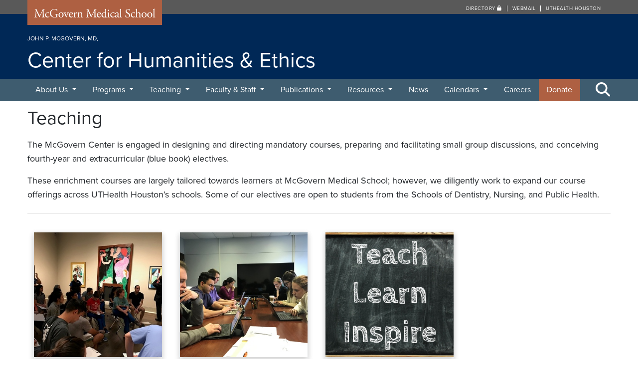

--- FILE ---
content_type: text/html; charset=UTF-8
request_url: https://med.uth.edu/mcgovern/teaching/
body_size: 24603
content:

<!DOCTYPE html>
<html lang="en">
  <head>
    <meta charset="UTF-8" />
    <!-- Global Site Tag (gtag.js) - Google Analytics -->
    <script>
      (function(i,s,o,g,r,a,m){i['GoogleAnalyticsObject']=r;i[r]=i[r]||function(){
      (i[r].q=i[r].q||[]).push(arguments)},i[r].l=1*new Date();a=s.createElement(o),
      m=s.getElementsByTagName(o)[0];a.async=1;a.src=g;m.parentNode.insertBefore(a,m)
      })(window,document,'script','https://www.google-analytics.com/analytics.js','ga');

      ga('create', 'UA-27035114-1', 'auto');
      ga('send', 'pageview');

    </script>
    <title>
              Teaching 
        | McGovern Medical School
      	  </title><link rel="preload" data-rocket-preload as="image" href="https://med.uth.edu/mcgovern/wp-content/uploads/sites/35/2019/11/1-bluebooks.jpg" fetchpriority="high">
    <meta name="viewport" content="width=device-width, initial-scale=1.0, user-scalable=yes" />
  	<meta http-equiv="X-UA-Compatible" content="IE=edge">
    <meta name="google-site-verification" content="TimdGzuLl1Yw4Dq45FMXkoWoVgJiZXFGs9itQCqhjXg" />
    <meta name="author" content="McGovern Medical School">
        <link rel="shortcut icon" href="https://med.uth.edu/mcgovern/wp-content/themes/ut-redux/library/includes/universal/img/logo/uthealth/favicon.png">
    <link href="https://med.uth.edu/mcgovern/wp-content/themes/ut-redux/library/includes/universal/img/logo/uthealth/57x57_tapestry.png" rel="apple-touch-icon" />
    <link href="https://med.uth.edu/mcgovern/wp-content/themes/ut-redux/library/includes/universal/img/logo/uthealth/76x76_tapestry.png" rel="apple-touch-icon" sizes="76x76" />
    <link href="https://med.uth.edu/mcgovern/wp-content/themes/ut-redux/library/includes/universal/img/logo/uthealth/120x120_tapestry.png" rel="apple-touch-icon" sizes="120x120" />
    <link href="https://med.uth.edu/mcgovern/wp-content/themes/ut-redux/library/includes/universal/img/logo/uthealth/152x152_tapestry.png" rel="apple-touch-icon" sizes="152x152" />
    <link href="https://med.uth.edu/mcgovern/wp-content/themes/ut-redux/library/includes/universal/img/logo/uthealth/180x180_tapestry.png" rel="apple-touch-icon" sizes="180x180" />
    <link href="https://med.uth.edu/mcgovern/wp-content/themes/ut-redux/library/includes/universal/img/logo/uthealth/128x128_tapestry.png" rel="icon" sizes="128x128" />
    <link href="https://med.uth.edu/mcgovern/wp-content/themes/ut-redux/library/includes/universal/img/logo/uthealth/192x192_tapestry.png" rel="icon" sizes="192x192" />
    <meta name='robots' content='index, follow, max-image-preview:large, max-snippet:-1, max-video-preview:-1' />
	<style>img:is([sizes="auto" i], [sizes^="auto," i]) { contain-intrinsic-size: 3000px 1500px }</style>
	
	<!-- This site is optimized with the Yoast SEO plugin v25.7 - https://yoast.com/wordpress/plugins/seo/ -->
	<link rel="canonical" href="https://med.uth.edu/mcgovern/teaching/" />
	<meta property="og:locale" content="en_US" />
	<meta property="og:type" content="article" />
	<meta property="og:title" content="Teaching | McGovern Center for Humanities and Ethics" />
	<meta property="og:description" content="The McGovern Center is engaged in designing and directing mandatory courses, preparing and facilitating small group discussions, and conceiving fourth-year and extracurricular (blue book) electives. These enrichment courses are largely tailored towards learners at McGovern Medical School; however, we diligently..." />
	<meta property="og:url" content="https://med.uth.edu/mcgovern/teaching/" />
	<meta property="og:site_name" content="McGovern Center for Humanities and Ethics" />
	<meta property="article:publisher" content="https://www.facebook.com/McGovern-Center-for-Humanities-and-Ethics-534676303273521/" />
	<meta property="article:modified_time" content="2025-03-22T05:16:25+00:00" />
	<meta name="twitter:card" content="summary_large_image" />
	<meta name="twitter:site" content="@McGovernCenter" />
	<script type="application/ld+json" class="yoast-schema-graph">{"@context":"https://schema.org","@graph":[{"@type":"WebPage","@id":"https://med.uth.edu/mcgovern/teaching/","url":"https://med.uth.edu/mcgovern/teaching/","name":"Teaching | McGovern Center for Humanities and Ethics","isPartOf":{"@id":"https://med.uth.edu/mcgovern/#website"},"datePublished":"2014-07-28T19:11:48+00:00","dateModified":"2025-03-22T05:16:25+00:00","breadcrumb":{"@id":"https://med.uth.edu/mcgovern/teaching/#breadcrumb"},"inLanguage":"en-US","potentialAction":[{"@type":"ReadAction","target":["https://med.uth.edu/mcgovern/teaching/"]}]},{"@type":"BreadcrumbList","@id":"https://med.uth.edu/mcgovern/teaching/#breadcrumb","itemListElement":[{"@type":"ListItem","position":1,"name":"Home","item":"https://med.uth.edu/mcgovern/"},{"@type":"ListItem","position":2,"name":"Teaching"}]},{"@type":"WebSite","@id":"https://med.uth.edu/mcgovern/#website","url":"https://med.uth.edu/mcgovern/","name":"McGovern Center for Humanities and Ethics","description":"A McGovern Medical School network website","publisher":{"@id":"https://med.uth.edu/mcgovern/#organization"},"potentialAction":[{"@type":"SearchAction","target":{"@type":"EntryPoint","urlTemplate":"https://med.uth.edu/mcgovern/?s={search_term_string}"},"query-input":{"@type":"PropertyValueSpecification","valueRequired":true,"valueName":"search_term_string"}}],"inLanguage":"en-US"},{"@type":"Organization","@id":"https://med.uth.edu/mcgovern/#organization","name":"McGovern Center for Humanities and Ethics","url":"https://med.uth.edu/mcgovern/","logo":{"@type":"ImageObject","inLanguage":"en-US","@id":"https://med.uth.edu/mcgovern/#/schema/logo/image/","url":"","contentUrl":"","caption":"McGovern Center for Humanities and Ethics"},"image":{"@id":"https://med.uth.edu/mcgovern/#/schema/logo/image/"},"sameAs":["https://www.facebook.com/McGovern-Center-for-Humanities-and-Ethics-534676303273521/","https://x.com/McGovernCenter","https://www.youtube.com/channel/UCD8X0qOD4E-qFbpU-T7IROw"]}]}</script>
	<!-- / Yoast SEO plugin. -->



<style id='wp-emoji-styles-inline-css' type='text/css'>

	img.wp-smiley, img.emoji {
		display: inline !important;
		border: none !important;
		box-shadow: none !important;
		height: 1em !important;
		width: 1em !important;
		margin: 0 0.07em !important;
		vertical-align: -0.1em !important;
		background: none !important;
		padding: 0 !important;
	}
</style>
<link rel='stylesheet' id='wp-block-library-css' href='https://med.uth.edu/mcgovern/wp-includes/css/dist/block-library/style.min.css?ver=6.7.2' type='text/css' media='all' />
<style id='classic-theme-styles-inline-css' type='text/css'>
/*! This file is auto-generated */
.wp-block-button__link{color:#fff;background-color:#32373c;border-radius:9999px;box-shadow:none;text-decoration:none;padding:calc(.667em + 2px) calc(1.333em + 2px);font-size:1.125em}.wp-block-file__button{background:#32373c;color:#fff;text-decoration:none}
</style>
<style id='global-styles-inline-css' type='text/css'>
:root{--wp--preset--aspect-ratio--square: 1;--wp--preset--aspect-ratio--4-3: 4/3;--wp--preset--aspect-ratio--3-4: 3/4;--wp--preset--aspect-ratio--3-2: 3/2;--wp--preset--aspect-ratio--2-3: 2/3;--wp--preset--aspect-ratio--16-9: 16/9;--wp--preset--aspect-ratio--9-16: 9/16;--wp--preset--color--black: #000000;--wp--preset--color--cyan-bluish-gray: #abb8c3;--wp--preset--color--white: #ffffff;--wp--preset--color--pale-pink: #f78da7;--wp--preset--color--vivid-red: #cf2e2e;--wp--preset--color--luminous-vivid-orange: #ff6900;--wp--preset--color--luminous-vivid-amber: #fcb900;--wp--preset--color--light-green-cyan: #7bdcb5;--wp--preset--color--vivid-green-cyan: #00d084;--wp--preset--color--pale-cyan-blue: #8ed1fc;--wp--preset--color--vivid-cyan-blue: #0693e3;--wp--preset--color--vivid-purple: #9b51e0;--wp--preset--gradient--vivid-cyan-blue-to-vivid-purple: linear-gradient(135deg,rgba(6,147,227,1) 0%,rgb(155,81,224) 100%);--wp--preset--gradient--light-green-cyan-to-vivid-green-cyan: linear-gradient(135deg,rgb(122,220,180) 0%,rgb(0,208,130) 100%);--wp--preset--gradient--luminous-vivid-amber-to-luminous-vivid-orange: linear-gradient(135deg,rgba(252,185,0,1) 0%,rgba(255,105,0,1) 100%);--wp--preset--gradient--luminous-vivid-orange-to-vivid-red: linear-gradient(135deg,rgba(255,105,0,1) 0%,rgb(207,46,46) 100%);--wp--preset--gradient--very-light-gray-to-cyan-bluish-gray: linear-gradient(135deg,rgb(238,238,238) 0%,rgb(169,184,195) 100%);--wp--preset--gradient--cool-to-warm-spectrum: linear-gradient(135deg,rgb(74,234,220) 0%,rgb(151,120,209) 20%,rgb(207,42,186) 40%,rgb(238,44,130) 60%,rgb(251,105,98) 80%,rgb(254,248,76) 100%);--wp--preset--gradient--blush-light-purple: linear-gradient(135deg,rgb(255,206,236) 0%,rgb(152,150,240) 100%);--wp--preset--gradient--blush-bordeaux: linear-gradient(135deg,rgb(254,205,165) 0%,rgb(254,45,45) 50%,rgb(107,0,62) 100%);--wp--preset--gradient--luminous-dusk: linear-gradient(135deg,rgb(255,203,112) 0%,rgb(199,81,192) 50%,rgb(65,88,208) 100%);--wp--preset--gradient--pale-ocean: linear-gradient(135deg,rgb(255,245,203) 0%,rgb(182,227,212) 50%,rgb(51,167,181) 100%);--wp--preset--gradient--electric-grass: linear-gradient(135deg,rgb(202,248,128) 0%,rgb(113,206,126) 100%);--wp--preset--gradient--midnight: linear-gradient(135deg,rgb(2,3,129) 0%,rgb(40,116,252) 100%);--wp--preset--font-size--small: 13px;--wp--preset--font-size--medium: 20px;--wp--preset--font-size--large: 36px;--wp--preset--font-size--x-large: 42px;--wp--preset--spacing--20: 0.44rem;--wp--preset--spacing--30: 0.67rem;--wp--preset--spacing--40: 1rem;--wp--preset--spacing--50: 1.5rem;--wp--preset--spacing--60: 2.25rem;--wp--preset--spacing--70: 3.38rem;--wp--preset--spacing--80: 5.06rem;--wp--preset--shadow--natural: 6px 6px 9px rgba(0, 0, 0, 0.2);--wp--preset--shadow--deep: 12px 12px 50px rgba(0, 0, 0, 0.4);--wp--preset--shadow--sharp: 6px 6px 0px rgba(0, 0, 0, 0.2);--wp--preset--shadow--outlined: 6px 6px 0px -3px rgba(255, 255, 255, 1), 6px 6px rgba(0, 0, 0, 1);--wp--preset--shadow--crisp: 6px 6px 0px rgba(0, 0, 0, 1);}:where(.is-layout-flex){gap: 0.5em;}:where(.is-layout-grid){gap: 0.5em;}body .is-layout-flex{display: flex;}.is-layout-flex{flex-wrap: wrap;align-items: center;}.is-layout-flex > :is(*, div){margin: 0;}body .is-layout-grid{display: grid;}.is-layout-grid > :is(*, div){margin: 0;}:where(.wp-block-columns.is-layout-flex){gap: 2em;}:where(.wp-block-columns.is-layout-grid){gap: 2em;}:where(.wp-block-post-template.is-layout-flex){gap: 1.25em;}:where(.wp-block-post-template.is-layout-grid){gap: 1.25em;}.has-black-color{color: var(--wp--preset--color--black) !important;}.has-cyan-bluish-gray-color{color: var(--wp--preset--color--cyan-bluish-gray) !important;}.has-white-color{color: var(--wp--preset--color--white) !important;}.has-pale-pink-color{color: var(--wp--preset--color--pale-pink) !important;}.has-vivid-red-color{color: var(--wp--preset--color--vivid-red) !important;}.has-luminous-vivid-orange-color{color: var(--wp--preset--color--luminous-vivid-orange) !important;}.has-luminous-vivid-amber-color{color: var(--wp--preset--color--luminous-vivid-amber) !important;}.has-light-green-cyan-color{color: var(--wp--preset--color--light-green-cyan) !important;}.has-vivid-green-cyan-color{color: var(--wp--preset--color--vivid-green-cyan) !important;}.has-pale-cyan-blue-color{color: var(--wp--preset--color--pale-cyan-blue) !important;}.has-vivid-cyan-blue-color{color: var(--wp--preset--color--vivid-cyan-blue) !important;}.has-vivid-purple-color{color: var(--wp--preset--color--vivid-purple) !important;}.has-black-background-color{background-color: var(--wp--preset--color--black) !important;}.has-cyan-bluish-gray-background-color{background-color: var(--wp--preset--color--cyan-bluish-gray) !important;}.has-white-background-color{background-color: var(--wp--preset--color--white) !important;}.has-pale-pink-background-color{background-color: var(--wp--preset--color--pale-pink) !important;}.has-vivid-red-background-color{background-color: var(--wp--preset--color--vivid-red) !important;}.has-luminous-vivid-orange-background-color{background-color: var(--wp--preset--color--luminous-vivid-orange) !important;}.has-luminous-vivid-amber-background-color{background-color: var(--wp--preset--color--luminous-vivid-amber) !important;}.has-light-green-cyan-background-color{background-color: var(--wp--preset--color--light-green-cyan) !important;}.has-vivid-green-cyan-background-color{background-color: var(--wp--preset--color--vivid-green-cyan) !important;}.has-pale-cyan-blue-background-color{background-color: var(--wp--preset--color--pale-cyan-blue) !important;}.has-vivid-cyan-blue-background-color{background-color: var(--wp--preset--color--vivid-cyan-blue) !important;}.has-vivid-purple-background-color{background-color: var(--wp--preset--color--vivid-purple) !important;}.has-black-border-color{border-color: var(--wp--preset--color--black) !important;}.has-cyan-bluish-gray-border-color{border-color: var(--wp--preset--color--cyan-bluish-gray) !important;}.has-white-border-color{border-color: var(--wp--preset--color--white) !important;}.has-pale-pink-border-color{border-color: var(--wp--preset--color--pale-pink) !important;}.has-vivid-red-border-color{border-color: var(--wp--preset--color--vivid-red) !important;}.has-luminous-vivid-orange-border-color{border-color: var(--wp--preset--color--luminous-vivid-orange) !important;}.has-luminous-vivid-amber-border-color{border-color: var(--wp--preset--color--luminous-vivid-amber) !important;}.has-light-green-cyan-border-color{border-color: var(--wp--preset--color--light-green-cyan) !important;}.has-vivid-green-cyan-border-color{border-color: var(--wp--preset--color--vivid-green-cyan) !important;}.has-pale-cyan-blue-border-color{border-color: var(--wp--preset--color--pale-cyan-blue) !important;}.has-vivid-cyan-blue-border-color{border-color: var(--wp--preset--color--vivid-cyan-blue) !important;}.has-vivid-purple-border-color{border-color: var(--wp--preset--color--vivid-purple) !important;}.has-vivid-cyan-blue-to-vivid-purple-gradient-background{background: var(--wp--preset--gradient--vivid-cyan-blue-to-vivid-purple) !important;}.has-light-green-cyan-to-vivid-green-cyan-gradient-background{background: var(--wp--preset--gradient--light-green-cyan-to-vivid-green-cyan) !important;}.has-luminous-vivid-amber-to-luminous-vivid-orange-gradient-background{background: var(--wp--preset--gradient--luminous-vivid-amber-to-luminous-vivid-orange) !important;}.has-luminous-vivid-orange-to-vivid-red-gradient-background{background: var(--wp--preset--gradient--luminous-vivid-orange-to-vivid-red) !important;}.has-very-light-gray-to-cyan-bluish-gray-gradient-background{background: var(--wp--preset--gradient--very-light-gray-to-cyan-bluish-gray) !important;}.has-cool-to-warm-spectrum-gradient-background{background: var(--wp--preset--gradient--cool-to-warm-spectrum) !important;}.has-blush-light-purple-gradient-background{background: var(--wp--preset--gradient--blush-light-purple) !important;}.has-blush-bordeaux-gradient-background{background: var(--wp--preset--gradient--blush-bordeaux) !important;}.has-luminous-dusk-gradient-background{background: var(--wp--preset--gradient--luminous-dusk) !important;}.has-pale-ocean-gradient-background{background: var(--wp--preset--gradient--pale-ocean) !important;}.has-electric-grass-gradient-background{background: var(--wp--preset--gradient--electric-grass) !important;}.has-midnight-gradient-background{background: var(--wp--preset--gradient--midnight) !important;}.has-small-font-size{font-size: var(--wp--preset--font-size--small) !important;}.has-medium-font-size{font-size: var(--wp--preset--font-size--medium) !important;}.has-large-font-size{font-size: var(--wp--preset--font-size--large) !important;}.has-x-large-font-size{font-size: var(--wp--preset--font-size--x-large) !important;}
:where(.wp-block-post-template.is-layout-flex){gap: 1.25em;}:where(.wp-block-post-template.is-layout-grid){gap: 1.25em;}
:where(.wp-block-columns.is-layout-flex){gap: 2em;}:where(.wp-block-columns.is-layout-grid){gap: 2em;}
:root :where(.wp-block-pullquote){font-size: 1.5em;line-height: 1.6;}
</style>
<link rel='stylesheet' id='bootstrap-css' href='https://med.uth.edu/mcgovern/wp-content/themes/ut-redux/library/bootstrap/4.0.0/css/bootstrap.min.css?ver=6.7.2' type='text/css' media='all' />
<link rel='stylesheet' id='fontawesome-css' href='https://med.uth.edu/mcgovern/wp-content/themes/ut-redux/library/font-awesome/6.4.2/css/fontawesome.min.css?ver=6.4.2' type='text/css' media='all' />
<link rel='stylesheet' id='fontawesome-brands-css' href='https://med.uth.edu/mcgovern/wp-content/themes/ut-redux/library/font-awesome/6.4.2/css/brands.min.css?ver=6.4.2' type='text/css' media='all' />
<link rel='stylesheet' id='fontawesome-solid-css' href='https://med.uth.edu/mcgovern/wp-content/themes/ut-redux/library/font-awesome/6.4.2/css/solid.min.css?ver=6.4.2' type='text/css' media='all' />
<link rel='stylesheet' id='fontawesome-v4-css' href='https://med.uth.edu/mcgovern/wp-content/themes/ut-redux/library/font-awesome/6.4.2/css/v4-shims.min.css?ver=6.4.2' type='text/css' media='all' />
<script type="text/javascript" src="https://med.uth.edu/mcgovern/wp-includes/js/jquery/jquery.min.js?ver=3.7.1" id="jquery-core-js"></script>
<script type="text/javascript" src="https://med.uth.edu/mcgovern/wp-includes/js/jquery/jquery-migrate.min.js?ver=3.4.1" id="jquery-migrate-js"></script>
<link rel="alternate" title="oEmbed (JSON)" type="application/json+oembed" href="https://med.uth.edu/mcgovern/wp-json/oembed/1.0/embed?url=https%3A%2F%2Fmed.uth.edu%2Fmcgovern%2Fteaching%2F" />
<link rel="alternate" title="oEmbed (XML)" type="text/xml+oembed" href="https://med.uth.edu/mcgovern/wp-json/oembed/1.0/embed?url=https%3A%2F%2Fmed.uth.edu%2Fmcgovern%2Fteaching%2F&#038;format=xml" />
<style type="text/css">.recentcomments a{display:inline !important;padding:0 !important;margin:0 !important;}</style>		<style type="text/css" id="wp-custom-css">
			.logo { max-width: 280px;margin: 0;}
#mms-logo h2 a {margin-top:20px;}
table caption {caption-side: top; color:#333333; font-weight:bold; text-align:center;}
.one-third {float: left; width: 33%;}
.navbar-theme .navbar-nav > li.orange-link a {background-color: #ae6042;}
.navbar-theme .navbar-nav > li.orange-link a:hover {background-color: #ae6042;}
.navbar-theme .navbar-nav > li.orange-link a:visited {background-color: #ae6042;}		</style>
		    <link rel="stylesheet" href="https://med.uth.edu/mcgovern/wp-content/themes/starter-2.0/includes/sass/style.css?ver=20231018">
    
                <link rel="stylesheet" href="https://use.typekit.net/vrt1nmr.css">

    
    


    <!-- Google Tag Manager -->
    <script>(function(w,d,s,l,i){w[l]=w[l]||[];w[l].push({'gtm.start':
    new Date().getTime(),event:'gtm.js'});var f=d.getElementsByTagName(s)[0],
    j=d.createElement(s),dl=l!='dataLayer'?'&l='+l:'';j.async=true;j.src=
    'https://www.googletagmanager.com/gtm.js?id='+i+dl;f.parentNode.insertBefore(j,f);
    })(window,document,'script','dataLayer','GTM-WHHCM2Q');</script>
    <!-- End Google Tag Manager -->
  <meta name="generator" content="WP Rocket 3.18.2" data-wpr-features="wpr_oci wpr_preload_links wpr_desktop" /></head>

	<body class="page-template page-template-page-template-acf-tiledlisting page-template-page-template-acf-tiledlisting-php page page-id-134 page-parent">
    <!-- Google Tag Manager (noscript) -->
    <noscript><iframe src="https://www.googletagmanager.com/ns.html?id=GTM-WHHCM2Q"
    height="0" width="0" style="display:none;visibility:hidden"></iframe></noscript>
    <!-- End Google Tag Manager (noscript) -->
    
    

    <a id="skippy" class="sr-only sr-only-focusable" href="#main-area">
      <div class="container primary-bg">
        <span class="skiplink-text">Skip to main content</span>
      </div>
    </a>   

       

    
    <header  id="header" role="banner" aria-label="header">
      <div  id="mcgovernname">
        <div  class="container">
            <div  class="row">
                <div class="col-sm-3">
                  <div class="svg-container">
    <a href="https://med.uth.edu" title="Visit the McGovern Medical School website">
    <svg version="1.1" xmlns="http://www.w3.org/2000/svg" xmlns:xlink="http://www.w3.org/1999/xlink" x="0px" y="0px"
    viewBox="0 0 204 19" style="enable-background:new 0 0 204 19;" xml:space="preserve">
    <g id="Layer_1"></g>
    <g id="text">
        <g>
        <path class="white" d="M10.5,10.92c0.46,0.94,0.9,1.86,1.38,2.74h0.04c0.54-0.94,1.04-1.98,1.54-3l1.88-3.82
        c0.9-1.82,1.48-2.92,1.52-3.84c0.68,0.06,1.1,0.06,1.5,0.06c0.5,0,1.16-0.02,1.78-0.06c0.12,0.08,0.12,0.42,0.02,0.5l-0.42,0.04
        c-1.26,0.12-1.42,0.5-1.4,1.9c0.04,2.12,0.06,5.82,0.22,8.7c0.06,1,0.04,1.54,0.98,1.62l0.64,0.06c0.12,0.12,0.1,0.42-0.04,0.5
        c-0.82-0.04-1.64-0.06-2.36-0.06c-0.7,0-1.6,0.02-2.42,0.06c-0.14-0.1-0.16-0.38-0.04-0.5l0.58-0.06c0.98-0.1,0.98-0.42,0.98-1.7
        l-0.06-8.34h-0.04c-0.14,0.22-0.9,1.82-1.3,2.6l-1.78,3.5c-0.9,1.76-1.8,3.64-2.16,4.56c-0.04,0.06-0.12,0.08-0.2,0.08
        c-0.04,0-0.14-0.02-0.18-0.08c-0.34-1.06-1.3-3.02-1.76-4l-1.8-3.86C7.17,7.6,6.75,6.56,6.31,5.64H6.27
        c-0.08,1.24-0.14,2.4-0.2,3.56c-0.06,1.22-0.14,3-0.14,4.7c0,1.48,0.12,1.8,0.9,1.86l0.76,0.06c0.14,0.12,0.12,0.44-0.02,0.5
        c-0.68-0.04-1.46-0.06-2.22-0.06c-0.64,0-1.36,0.02-2.04,0.06c-0.12-0.1-0.16-0.4-0.04-0.5l0.44-0.06
        c0.84-0.12,1.12-0.24,1.24-1.64c0.12-1.32,0.22-2.42,0.34-4.4c0.1-1.66,0.18-3.36,0.22-4.46C5.55,4,5.39,3.7,4.17,3.54L3.85,3.5
        C3.75,3.38,3.77,3.08,3.93,3c0.6,0.04,1.08,0.06,1.58,0.06c0.46,0,1,0,1.66-0.06C7.09,3.78,7.59,5.02,8.21,6.3L10.5,10.92z"/>
        <path class="white" d="M27.4,8.44c0.16,0.14,0.3,0.46,0.3,0.8c0,0.36-0.2,0.74-0.44,0.74c-0.1,0-0.2-0.04-0.28-0.14
        c-0.44-0.54-1.18-1.06-2-1.06c-1.4,0-2.76,1.1-2.76,3.22c0,1.56,1.08,3.42,3.22,3.42c1.16,0,1.76-0.52,2.22-1.2
        c0.16-0.04,0.34,0.1,0.36,0.28c-0.68,1.48-2.18,2.04-3.34,2.04c-1.06,0-2.04-0.34-2.74-1.02c-0.7-0.68-1.16-1.66-1.16-2.96
        c0-2.16,1.52-4.46,4.84-4.46C26.07,8.1,26.85,8.2,27.4,8.44z"/>
        <path class="white" d="M40.6,14.22c0,0.8,0.12,1.28,0.48,1.42c0.06,0.06,0.06,0.18-0.02,0.24c-0.24,0-0.6,0.08-0.98,0.18
        c-1.06,0.28-2.5,0.52-3.58,0.52c-2.38,0-4.56-0.66-6.1-2.22c-1.2-1.2-1.84-2.78-1.84-4.54c0-1.7,0.56-3.42,1.8-4.74
        c1.34-1.4,3.32-2.34,6.34-2.34c1.14,0,2.2,0.22,2.54,0.3c0.38,0.08,1,0.22,1.24,0.18c0,0.66,0.12,1.7,0.3,2.9
        c-0.06,0.16-0.42,0.18-0.54,0.06c-0.56-2.16-2.06-2.84-4.1-2.84c-3.88,0-5.58,2.76-5.58,5.76c0,3.84,1.98,6.86,6,6.86
        c1.24,0,1.98-0.26,2.2-0.6c0.1-0.14,0.2-0.5,0.2-1.14v-0.8c0-1.68-0.06-1.8-1.3-1.94l-0.88-0.1c-0.16-0.08-0.14-0.44,0-0.5
        c0.58,0.04,1.68,0.06,2.86,0.06c0.78,0,1.46-0.02,2.12-0.06c0.14,0.08,0.16,0.38,0.02,0.5l-0.32,0.04
        c-0.84,0.1-0.86,0.66-0.86,1.68V14.22z"/>
        <path class="white" d="M51.06,12.24c0,2.5-1.72,4.3-4.22,4.3c-2.3,0-4.1-1.62-4.1-4.12c0-2.52,1.9-4.32,4.26-4.32
        C49.24,8.1,51.06,9.78,51.06,12.24z M46.75,8.7c-1.32,0-2.3,1.26-2.3,3.46c0,1.82,0.82,3.78,2.58,3.78s2.3-1.84,2.3-3.38
        C49.34,10.86,48.66,8.7,46.75,8.7z"/>
        <path class="white" d="M52.65,10.36c-0.3-0.74-0.48-1.38-1.2-1.48l-0.4-0.06c-0.12-0.16-0.1-0.44,0.06-0.5
        c0.5,0.04,1.2,0.06,1.88,0.06c0.54,0,0.94-0.02,1.62-0.06c0.14,0.08,0.16,0.4,0.02,0.5l-0.24,0.04c-0.62,0.1-0.64,0.2-0.44,0.8
        c0.46,1.38,1.04,2.78,1.5,3.82c0.18,0.4,0.26,0.58,0.32,0.64c0.08-0.06,0.22-0.34,0.38-0.76c0.26-0.68,0.94-2.42,1.14-2.94
        c0.28-0.7,0.36-1.12,0.36-1.24c0-0.18-0.12-0.26-0.36-0.3l-0.46-0.06c-0.12-0.14-0.1-0.42,0.04-0.5c0.62,0.04,1.12,0.06,1.5,0.06
        c0.5,0,0.84-0.02,1.4-0.06c0.14,0.08,0.16,0.38,0.04,0.5l-0.3,0.04c-0.7,0.1-0.88,0.62-1.46,1.74c-0.28,0.54-1.52,3.44-1.84,4.26
        c-0.2,0.5-0.4,0.96-0.66,1.64c-0.04,0.06-0.12,0.08-0.2,0.08c-0.1,0-0.2-0.02-0.26-0.08c-0.16-0.56-0.46-1.34-0.76-2.08
        L52.65,10.36z"/>
        <path class="white" d="M61.71,11.14c-0.52,0-0.54,0.04-0.54,0.54c0,2.02,1.18,3.74,3.32,3.74c0.66,0,1.22-0.2,1.84-0.98
        c0.2-0.06,0.34,0.06,0.36,0.24c-0.66,1.36-2.1,1.86-3.14,1.86c-1.3,0-2.32-0.56-2.9-1.32c-0.6-0.78-0.84-1.72-0.84-2.6
        c0-2.46,1.62-4.52,4.02-4.52c1.72,0,2.84,1.18,2.84,2.38c0,0.28-0.04,0.44-0.08,0.52c-0.06,0.12-0.34,0.14-1.18,0.14H61.71z
        M62.95,10.54c1.48,0,1.92-0.08,2.08-0.2c0.06-0.04,0.12-0.12,0.12-0.38c0-0.56-0.38-1.26-1.54-1.26c-1.18,0-2.2,1.08-2.22,1.74
        c0,0.04,0,0.1,0.14,0.1H62.95z"/>
        <path class="white" d="M68.57,10.52c0-0.78,0-0.88-0.54-1.24l-0.18-0.12c-0.08-0.08-0.08-0.3,0.02-0.36
        c0.46-0.16,1.52-0.68,2.02-0.98c0.1,0.02,0.16,0.06,0.16,0.14v1.16c0,0.1,0.02,0.16,0.06,0.18c0.7-0.58,1.46-1.2,2.2-1.2
        c0.5,0,0.9,0.32,0.9,0.8c0,0.66-0.54,0.92-0.86,0.92c-0.2,0-0.3-0.06-0.44-0.14c-0.3-0.2-0.6-0.32-0.88-0.32
        c-0.32,0-0.56,0.18-0.72,0.4c-0.2,0.28-0.26,0.86-0.26,1.54v2.72c0,1.44,0.04,1.68,0.8,1.74l0.72,0.06c0.14,0.1,0.1,0.44-0.04,0.5
        c-0.94-0.04-1.52-0.06-2.22-0.06c-0.72,0-1.32,0.02-1.84,0.06c-0.14-0.06-0.18-0.4-0.04-0.5l0.38-0.06
        c0.74-0.12,0.76-0.3,0.76-1.74V10.52z"/>
        <path class="white" d="M74.79,10.52c0-0.78,0-0.88-0.54-1.24l-0.18-0.12c-0.08-0.08-0.08-0.3,0.02-0.36c0.46-0.16,1.6-0.68,2-0.98
        c0.08,0,0.18,0.04,0.22,0.14c-0.04,0.46-0.04,0.76-0.04,0.94c0,0.12,0.08,0.22,0.22,0.22c0.84-0.52,1.78-1.02,2.8-1.02
        c1.66,0,2.34,1.14,2.34,2.48v3.44c0,1.44,0.04,1.64,0.76,1.74l0.44,0.06c0.14,0.1,0.1,0.44-0.04,0.5
        c-0.6-0.04-1.18-0.06-1.88-0.06c-0.72,0-1.32,0.02-1.86,0.06c-0.14-0.06-0.18-0.4-0.04-0.5l0.38-0.06
        c0.74-0.12,0.76-0.3,0.76-1.74v-2.98c0-1.14-0.52-1.98-1.88-1.98c-0.76,0-1.42,0.32-1.7,0.7c-0.26,0.34-0.3,0.62-0.3,1.2v3.06
        c0,1.44,0.04,1.62,0.76,1.74l0.36,0.06c0.14,0.1,0.1,0.44-0.04,0.5c-0.54-0.04-1.12-0.06-1.82-0.06c-0.72,0-1.32,0.02-1.88,0.06
        c-0.14-0.06-0.18-0.4-0.04-0.5l0.42-0.06c0.74-0.1,0.76-0.3,0.76-1.74V10.52z"/>
        <path class="white" d="M95.27,10.92c0.46,0.94,0.9,1.86,1.38,2.74h0.04c0.54-0.94,1.04-1.98,1.54-3l1.88-3.82
        c0.9-1.82,1.48-2.92,1.52-3.84c0.68,0.06,1.1,0.06,1.5,0.06c0.5,0,1.16-0.02,1.78-0.06c0.12,0.08,0.12,0.42,0.02,0.5l-0.42,0.04
        c-1.26,0.12-1.42,0.5-1.4,1.9c0.04,2.12,0.06,5.82,0.22,8.7c0.06,1,0.04,1.54,0.98,1.62l0.64,0.06c0.12,0.12,0.1,0.42-0.04,0.5
        c-0.82-0.04-1.64-0.06-2.36-0.06c-0.7,0-1.6,0.02-2.42,0.06c-0.14-0.1-0.16-0.38-0.04-0.5l0.58-0.06c0.98-0.1,0.98-0.42,0.98-1.7
        l-0.06-8.34h-0.04c-0.14,0.22-0.9,1.82-1.3,2.6l-1.78,3.5c-0.9,1.76-1.8,3.64-2.16,4.56c-0.04,0.06-0.12,0.08-0.2,0.08
        c-0.04,0-0.14-0.02-0.18-0.08c-0.34-1.06-1.3-3.02-1.76-4l-1.8-3.86c-0.42-0.92-0.84-1.96-1.28-2.88h-0.04
        c-0.08,1.24-0.14,2.4-0.2,3.56c-0.06,1.22-0.14,3-0.14,4.7c0,1.48,0.12,1.8,0.9,1.86l0.76,0.06c0.14,0.12,0.12,0.44-0.02,0.5
        c-0.68-0.04-1.46-0.06-2.22-0.06c-0.64,0-1.36,0.02-2.04,0.06c-0.12-0.1-0.16-0.4-0.04-0.5l0.44-0.06
        c0.84-0.12,1.12-0.24,1.24-1.64c0.12-1.32,0.22-2.42,0.34-4.4c0.1-1.66,0.18-3.36,0.22-4.46C90.33,4,90.17,3.7,88.95,3.54
        L88.63,3.5c-0.1-0.12-0.08-0.42,0.08-0.5c0.6,0.04,1.08,0.06,1.58,0.06c0.46,0,1,0,1.66-0.06c-0.08,0.78,0.42,2.02,1.04,3.3
        L95.27,10.92z"/>
        <path class="white" d="M107.43,11.14c-0.52,0-0.54,0.04-0.54,0.54c0,2.02,1.18,3.74,3.32,3.74c0.66,0,1.22-0.2,1.84-0.98
        c0.2-0.06,0.34,0.06,0.36,0.24c-0.66,1.36-2.1,1.86-3.14,1.86c-1.3,0-2.32-0.56-2.9-1.32c-0.6-0.78-0.84-1.72-0.84-2.6
        c0-2.46,1.62-4.52,4.02-4.52c1.72,0,2.84,1.18,2.84,2.38c0,0.28-0.04,0.44-0.08,0.52c-0.06,0.12-0.34,0.14-1.18,0.14H107.43z
        M108.67,10.54c1.48,0,1.92-0.08,2.08-0.2c0.06-0.04,0.12-0.12,0.12-0.38c0-0.56-0.38-1.26-1.54-1.26c-1.18,0-2.2,1.08-2.22,1.74
        c0,0.04,0,0.1,0.14,0.1H108.67z"/>
        <path class="white" d="M120.81,13.34c0,1.58,0.02,2.32,0.58,2.32c0.22,0,0.56-0.1,0.86-0.2c0.14,0.04,0.16,0.54-0.02,0.64
        c-0.84,0.12-2.08,0.42-2.64,0.64c-0.12,0-0.22-0.06-0.22-0.16v-0.34c0-0.3,0-0.54-0.04-0.62h-0.08c-0.88,0.6-1.56,0.92-2.52,0.92
        c-2.22,0-3.7-1.74-3.7-3.84c0-2.8,2.12-4.6,4.84-4.6c0.68,0,1.12,0.1,1.34,0.18c0.1,0,0.12-0.12,0.12-0.28V4.98
        c0-1.18-0.02-1.3-0.62-1.66l-0.2-0.12c-0.1-0.06-0.1-0.34,0-0.4c0.5-0.16,1.44-0.46,2.16-0.84c0.08,0,0.16,0.04,0.2,0.12
        c-0.02,0.6-0.06,1.6-0.06,2.48V13.34z M119.33,10.34c0-0.4-0.08-0.58-0.22-0.78c-0.3-0.42-0.9-0.84-1.68-0.84
        c-1.82,0-2.76,1.58-2.76,3.32c0,1.82,1.02,3.54,2.98,3.54c0.54,0,1.22-0.24,1.54-0.56c0.12-0.12,0.14-0.42,0.14-0.74V10.34z"/>
        <path class="white" d="M124.05,10.52c0-0.78,0-0.88-0.54-1.24l-0.18-0.12c-0.08-0.08-0.08-0.3,0.02-0.36
        c0.46-0.16,1.6-0.68,2.06-0.98c0.1,0,0.18,0.04,0.2,0.12c-0.04,0.7-0.08,1.66-0.08,2.48v3.6c0,1.44,0.04,1.64,0.76,1.74l0.42,0.06
        c0.14,0.1,0.1,0.44-0.04,0.5c-0.6-0.04-1.18-0.06-1.88-0.06c-0.72,0-1.32,0.02-1.88,0.06c-0.14-0.06-0.18-0.4-0.04-0.5l0.42-0.06
        c0.74-0.1,0.76-0.3,0.76-1.74V10.52z M125.71,4.82c0,0.72-0.5,1.04-1.06,1.04c-0.62,0-1.02-0.46-1.02-1
        c0-0.66,0.48-1.08,1.08-1.08S125.71,4.26,125.71,4.82z"/>
        <path class="white" d="M134.15,8.44c0.16,0.14,0.3,0.46,0.3,0.8c0,0.36-0.2,0.74-0.44,0.74c-0.1,0-0.2-0.04-0.28-0.14
        c-0.44-0.54-1.18-1.06-2-1.06c-1.4,0-2.76,1.1-2.76,3.22c0,1.56,1.08,3.42,3.22,3.42c1.16,0,1.76-0.52,2.22-1.2
        c0.16-0.04,0.34,0.1,0.36,0.28c-0.68,1.48-2.18,2.04-3.34,2.04c-1.06,0-2.04-0.34-2.74-1.02c-0.7-0.68-1.16-1.66-1.16-2.96
        c0-2.16,1.52-4.46,4.84-4.46C132.83,8.1,133.61,8.2,134.15,8.44z"/>
        <path class="white" d="M139.13,12.12c0.3-0.1,0.34-0.28,0.34-0.58l0.02-0.92c0.02-0.74-0.22-1.74-1.46-1.74
        c-0.56,0-1.24,0.28-1.28,0.9c-0.02,0.32-0.04,0.56-0.2,0.68c-0.3,0.24-0.84,0.38-1.14,0.38c-0.18,0-0.28-0.1-0.28-0.28
        c0-1.04,2.26-2.46,3.72-2.46c1.44,0,2.14,0.84,2.08,2.34l-0.12,3.48c-0.04,0.92,0.14,1.74,0.92,1.74c0.2,0,0.38-0.06,0.5-0.12
        c0.1-0.06,0.2-0.14,0.26-0.14c0.08,0,0.14,0.12,0.14,0.26c0,0.1-0.7,0.88-1.68,0.88c-0.48,0-0.96-0.18-1.3-0.62
        c-0.08-0.12-0.2-0.28-0.32-0.28c-0.14,0-0.38,0.18-0.78,0.4c-0.44,0.24-0.88,0.5-1.44,0.5c-0.58,0-1.06-0.16-1.4-0.46
        c-0.38-0.34-0.62-0.84-0.62-1.4c0-0.78,0.38-1.24,1.66-1.7L139.13,12.12z M137.89,15.64c0.4,0,1.02-0.3,1.22-0.5
        c0.24-0.24,0.24-0.52,0.26-0.94l0.04-1.18c0-0.22-0.08-0.26-0.2-0.26c-0.12,0-0.46,0.08-0.82,0.2c-1.18,0.4-1.76,0.7-1.76,1.48
        C136.63,14.78,136.87,15.64,137.89,15.64z"/>
        <path class="white" d="M145.29,14.02c0,1.44,0.04,1.64,0.76,1.74l0.48,0.06c0.14,0.1,0.1,0.44-0.04,0.5
        c-0.66-0.04-1.24-0.06-1.94-0.06c-0.72,0-1.32,0.02-1.92,0.06c-0.14-0.06-0.18-0.4-0.04-0.5l0.46-0.06
        c0.74-0.1,0.76-0.3,0.76-1.74V4.98c0-1.18-0.02-1.3-0.62-1.66l-0.2-0.12c-0.1-0.06-0.1-0.34,0-0.4c0.5-0.16,1.44-0.46,2.16-0.84
        c0.08,0,0.16,0.04,0.2,0.12c-0.02,0.6-0.06,1.6-0.06,2.48V14.02z"/>
        <path class="white" d="M155.63,16.58c-1.68,0-2.74-0.52-3.12-0.74c-0.24-0.44-0.5-1.86-0.54-2.8c0.1-0.14,0.4-0.18,0.48-0.06
        c0.3,1.02,1.12,2.98,3.44,2.98c1.68,0,2.5-1.1,2.5-2.3c0-0.88-0.18-1.86-1.64-2.8l-1.9-1.24c-1-0.66-2.16-1.8-2.16-3.44
        c0-1.9,1.48-3.44,4.08-3.44c0.62,0,1.34,0.12,1.86,0.26c0.26,0.08,0.54,0.12,0.7,0.12c0.18,0.48,0.36,1.6,0.36,2.44
        c-0.08,0.12-0.4,0.18-0.5,0.06c-0.26-0.96-0.8-2.26-2.72-2.26c-1.96,0-2.38,1.3-2.38,2.22c0,1.16,0.96,2,1.7,2.46l1.6,1
        c1.26,0.78,2.5,1.94,2.5,3.84C159.89,15.08,158.23,16.58,155.63,16.58z"/>
        <path class="white" d="M167.85,8.44c0.16,0.14,0.3,0.46,0.3,0.8c0,0.36-0.2,0.74-0.44,0.74c-0.1,0-0.2-0.04-0.28-0.14
        c-0.44-0.54-1.18-1.06-2-1.06c-1.4,0-2.76,1.1-2.76,3.22c0,1.56,1.08,3.42,3.22,3.42c1.16,0,1.76-0.52,2.22-1.2
        c0.16-0.04,0.34,0.1,0.36,0.28c-0.68,1.48-2.18,2.04-3.34,2.04c-1.06,0-2.04-0.34-2.74-1.02c-0.7-0.68-1.16-1.66-1.16-2.96
        c0-2.16,1.52-4.46,4.84-4.46C166.53,8.1,167.31,8.2,167.85,8.44z"/>
        <path class="white" d="M169.85,4.98c0-1.18-0.02-1.3-0.62-1.66l-0.2-0.12c-0.1-0.06-0.1-0.34,0-0.4c0.5-0.16,1.44-0.46,2.16-0.84
        c0.08,0,0.16,0.04,0.2,0.12c-0.02,0.6-0.06,1.6-0.06,2.48v4.2c0,0.18,0.02,0.34,0.08,0.38c0.72-0.56,1.68-1.04,2.7-1.04
        c1.9,0,2.58,1.18,2.58,2.58v3.34c0,1.44,0.04,1.66,0.76,1.74l0.54,0.06c0.14,0.1,0.1,0.44-0.04,0.5c-0.72-0.04-1.3-0.06-2-0.06
        c-0.72,0-1.32,0.02-1.86,0.06c-0.14-0.06-0.18-0.4-0.04-0.5l0.4-0.06c0.74-0.12,0.76-0.3,0.76-1.74v-2.86
        c0-1.28-0.62-2.14-1.9-2.14c-0.68,0-1.2,0.24-1.56,0.54c-0.36,0.3-0.42,0.4-0.42,1.1v3.36c0,1.44,0.04,1.64,0.76,1.74l0.42,0.06
        c0.14,0.08,0.1,0.44-0.04,0.5c-0.6-0.04-1.18-0.06-1.88-0.06c-0.72,0-1.32,0.02-1.96,0.06c-0.14-0.06-0.18-0.4-0.04-0.5l0.5-0.06
        c0.74-0.08,0.76-0.3,0.76-1.74V4.98z"/>
        <path class="white" d="M186.99,12.24c0,2.5-1.72,4.3-4.22,4.3c-2.3,0-4.1-1.62-4.1-4.12c0-2.52,1.9-4.32,4.26-4.32
        C185.17,8.1,186.99,9.78,186.99,12.24z M182.69,8.7c-1.32,0-2.3,1.26-2.3,3.46c0,1.82,0.82,3.78,2.58,3.78
        c1.76,0,2.3-1.84,2.3-3.38C185.27,10.86,184.59,8.7,182.69,8.7z"/>
        <path class="white" d="M196.29,12.24c0,2.5-1.72,4.3-4.22,4.3c-2.3,0-4.1-1.62-4.1-4.12c0-2.52,1.9-4.32,4.26-4.32
        C194.47,8.1,196.29,9.78,196.29,12.24z M191.99,8.7c-1.32,0-2.3,1.26-2.3,3.46c0,1.82,0.82,3.78,2.58,3.78
        c1.76,0,2.3-1.84,2.3-3.38C194.57,10.86,193.89,8.7,191.99,8.7z"/>
        <path class="white" d="M199.81,14.02c0,1.44,0.04,1.64,0.76,1.74l0.48,0.06c0.14,0.1,0.1,0.44-0.04,0.5
        c-0.66-0.04-1.24-0.06-1.94-0.06c-0.72,0-1.32,0.02-1.92,0.06c-0.14-0.06-0.18-0.4-0.04-0.5l0.46-0.06
        c0.74-0.1,0.76-0.3,0.76-1.74V4.98c0-1.18-0.02-1.3-0.62-1.66l-0.2-0.12c-0.1-0.06-0.1-0.34,0-0.4c0.5-0.16,1.44-0.46,2.16-0.84
        c0.08,0,0.16,0.04,0.2,0.12c-0.02,0.6-0.06,1.6-0.06,2.48V14.02z"/>
        </g>
    </g>
    </svg>
    </a>
</div>                </div>
                <div class="col-sm-9">
                </div>
            </div>
        </div>
      </div><!-- END #mcgovernname -->

      <div  id="superheader-container">
    <div  class="container">
        <div  class="row">
            <div class="col-12">
                <ul id="nav" class="clearfix"><li id="menu-item-62105" class="menu-item menu-item-type-custom menu-item-object-custom menu-item-62105"><a href="https://inside.uth.edu/directory/" title="Search the People Directory">Directory <span class="fa fa-lock"></span></a></li>
<li id="menu-item-62106" class="menu-item menu-item-type-custom menu-item-object-custom menu-item-62106"><a href="https://outlook.office.com/" title="Access UTHealth Houston internal webmail">Webmail</a></li>
<li id="menu-item-62107" class="menu-item menu-item-type-custom menu-item-object-custom menu-item-62107"><a href="https://www.uth.edu" title="Visit the UTHealth Houston website">UTHealth Houston</a></li>
</ul>            </div>
        </div> <!-- END .row -->
    </div><!-- END .container -->
</div><!-- END #superheader-container -->
      
      <div  id="logocontainer" class="container-fluid" role="banner" aria-label="logocontainer">
        <div  class="container">
          <div class="row">
                          <div id="website-name" class="col-12">
                <a href="https://med.uth.edu/mcgovern" title="Visit the home page">
                                      <div id="small-text">
                      John P. McGovern, MD,                    </div>
                                      <div id="large-text">
                      Center for Humanities & Ethics                    </div>
                                  </a>
              </div><!-- END #website-name -->
                      </div><!-- END .row -->
        </div><!-- END .container -->
      </div><!-- END #logocontainer -->

      
<div  id="main-navigation">
  <nav class="navbar navbar-expand-md">

    <div  class="container">
      

      <div class="mobile-mms-logo">
        <a href="https://med.uth.edu" title="McGovern Medical School at UTHealth Houston"><img src="https://med.uth.edu/mms-logo-white-extra-horizontal/" alt="McGovern Medical School logo" /></a>
      </div><!-- END .mobile-mms-logo -->


      <button class="navbar-toggler" type="button" data-toggle="collapse" data-target="#mainNavigationMenu" aria-controls="mainNavigationMenu" aria-expanded="false" aria-label="Toggle navigation">
                  <span class="sr-only">Toggle Navigation</span>
                  <span class="hamburgerbtn-txt"><span class="fa fa-reorder"></span></span>
      </button>

      <div class="collapse navbar-collapse" id="mainNavigationMenu">
      
        <ul id="mainmenu" class="nav navbar-nav"><li itemscope="itemscope" itemtype="https://www.schema.org/SiteNavigationElement" id="menu-item-5443" class="menu-item menu-item-type-post_type menu-item-object-page menu-item-has-children menu-item-5443 dropdown"><a title="Discover More About Us" href="#" data-toggle="dropdown" class="dropdown-toggle" aria-haspopup="true" aria-expanded="false" type="button">About Us <span class="caret"></span></a>
<ul class=" dropdown-menu" >
	<li itemscope="itemscope" itemtype="https://www.schema.org/SiteNavigationElement" id="menu-item-5447" class="sm-dropdown menu-item menu-item-type-post_type menu-item-object-page menu-item-5447"><a title="Our History" href="https://med.uth.edu/mcgovern/about-us/history/">History</a></li>
	<li itemscope="itemscope" itemtype="https://www.schema.org/SiteNavigationElement" id="menu-item-5444" class="menu-item menu-item-type-post_type menu-item-object-page menu-item-5444"><a title="Our Purpose" href="https://med.uth.edu/mcgovern/about-us/purpose/">Purpose</a></li>
	<li itemscope="itemscope" itemtype="https://www.schema.org/SiteNavigationElement" id="menu-item-5446" class="menu-item menu-item-type-post_type menu-item-object-page menu-item-5446"><a title="Our Goals" href="https://med.uth.edu/mcgovern/about-us/mission-and-goals/">Mission &amp; Goals</a></li>
	<li itemscope="itemscope" itemtype="https://www.schema.org/SiteNavigationElement" id="menu-item-8609" class="menu-item menu-item-type-post_type menu-item-object-page menu-item-8609"><a title="Message from the Director" href="https://med.uth.edu/mcgovern/about-us/message-from-the-director/">Message from the Director</a></li>
</ul>
</li>
<li itemscope="itemscope" itemtype="https://www.schema.org/SiteNavigationElement" id="menu-item-5445" class="menu-item menu-item-type-post_type menu-item-object-page menu-item-has-children menu-item-5445 dropdown"><a title="Learn About Our Programs" href="#" data-toggle="dropdown" class="dropdown-toggle" aria-haspopup="true" aria-expanded="false" type="button">Programs <span class="caret"></span></a>
<ul class=" dropdown-menu" >
	<li itemscope="itemscope" itemtype="https://www.schema.org/SiteNavigationElement" id="menu-item-5464" class="md-dropdown menu-item menu-item-type-post_type menu-item-object-page menu-item-5464"><a title="Arts &amp; Resilience" href="https://med.uth.edu/mcgovern/programs/arts-and-resilience/">Arts &amp; Resilience</a></li>
	<li itemscope="itemscope" itemtype="https://www.schema.org/SiteNavigationElement" id="menu-item-5448" class="menu-item menu-item-type-post_type menu-item-object-page menu-item-5448"><a title="Campus-Wide Ethics" href="https://med.uth.edu/mcgovern/programs/campus-wide-ethics-program/">Campus-Wide Humanities &amp; Ethics</a></li>
	<li itemscope="itemscope" itemtype="https://www.schema.org/SiteNavigationElement" id="menu-item-5467" class="menu-item menu-item-type-post_type menu-item-object-page menu-item-5467"><a title="Dental Humanities" href="https://med.uth.edu/mcgovern/programs/dental-humanities/">Dental Clinical Humanities Certificate Program</a></li>
	<li itemscope="itemscope" itemtype="https://www.schema.org/SiteNavigationElement" id="menu-item-9395" class="menu-item menu-item-type-post_type menu-item-object-page menu-item-9395"><a title="Graduate Medical Education in Humanities &amp; Ethics" href="https://med.uth.edu/mcgovern/programs/graduate-humanities-ethics/">Graduate Medical Education in Humanities &amp; Ethics</a></li>
	<li itemscope="itemscope" itemtype="https://www.schema.org/SiteNavigationElement" id="menu-item-10254" class="menu-item menu-item-type-post_type menu-item-object-page menu-item-10254"><a title="Grant Taylor Lectureship" href="https://med.uth.edu/mcgovern/resources/speaker-series/grant-taylor-lectureship/">Grant Taylor Lectureship</a></li>
	<li itemscope="itemscope" itemtype="https://www.schema.org/SiteNavigationElement" id="menu-item-8939" class="menu-item menu-item-type-post_type menu-item-object-page menu-item-8939"><a title="McGovern Center-Inprint Writing Fellowship" href="https://med.uth.edu/mcgovern/programs/writing-fellows/">McGovern Center-Inprint Writing Fellowship</a></li>
	<li itemscope="itemscope" itemtype="https://www.schema.org/SiteNavigationElement" id="menu-item-5466" class="menu-item menu-item-type-post_type menu-item-object-page menu-item-5466"><a title="Medical Humanities" href="https://med.uth.edu/mcgovern/programs/medical-humanities/">Medical Humanities Scholarly Concentration</a></li>
	<li itemscope="itemscope" itemtype="https://www.schema.org/SiteNavigationElement" id="menu-item-11979" class="menu-item menu-item-type-post_type menu-item-object-page menu-item-11979"><a title="Medical Humanities Workforce Training Program" href="https://med.uth.edu/mcgovern/programs/medical-humanities-workforce-training-program/">Medical Humanities Workforce Training Program</a></li>
	<li itemscope="itemscope" itemtype="https://www.schema.org/SiteNavigationElement" id="menu-item-5451" class="menu-item menu-item-type-post_type menu-item-object-page menu-item-5451"><a title="Tibetan Meditation" href="https://med.uth.edu/mcgovern/programs/meditation/">Monday Meditations</a></li>
	<li itemscope="itemscope" itemtype="https://www.schema.org/SiteNavigationElement" id="menu-item-11122" class="menu-item menu-item-type-post_type menu-item-object-page menu-item-11122"><a title="National Collaborative on Humanities &amp; Ethics in Dentistry" href="https://med.uth.edu/mcgovern/programs/national-collaborative-on-humanities-ethics-in-dentistry/">National Collaborative on Humanities &amp; Ethics in Dentistry</a></li>
	<li itemscope="itemscope" itemtype="https://www.schema.org/SiteNavigationElement" id="menu-item-5465" class="menu-item menu-item-type-post_type menu-item-object-page menu-item-5465"><a title="Postdoctoral Fellowship" href="https://med.uth.edu/mcgovern/programs/postdoctoral-fellowship/">Postdoctoral Fellowship</a></li>
	<li itemscope="itemscope" itemtype="https://www.schema.org/SiteNavigationElement" id="menu-item-5449" class="menu-item menu-item-type-post_type menu-item-object-page menu-item-5449"><a title="Quality Enhancement Plan" href="https://med.uth.edu/mcgovern/programs/quality-enhancement-plan/">Quality Enhancement Plan</a></li>
	<li itemscope="itemscope" itemtype="https://www.schema.org/SiteNavigationElement" id="menu-item-5450" class="menu-item menu-item-type-post_type menu-item-object-page menu-item-5450"><a title="Sacred Vocation Program" href="https://med.uth.edu/mcgovern/programs/sacred-vocation-program/">Sacred Vocation Program</a></li>
</ul>
</li>
<li itemscope="itemscope" itemtype="https://www.schema.org/SiteNavigationElement" id="menu-item-5452" class="menu-item menu-item-type-post_type menu-item-object-page current-menu-item page_item page-item-134 current_page_item menu-item-has-children menu-item-5452 dropdown active"><a title="Learn About Our Teaching" href="#" data-toggle="dropdown" class="dropdown-toggle" aria-haspopup="true" aria-expanded="false" type="button">Teaching <span class="caret"></span></a>
<ul class=" dropdown-menu" >
	<li itemscope="itemscope" itemtype="https://www.schema.org/SiteNavigationElement" id="menu-item-5456" class="sm-dropdown menu-item menu-item-type-post_type menu-item-object-page menu-item-5456"><a title="Blue Book Electives" href="https://med.uth.edu/mcgovern/teaching/bluebook-electives/">Extracurricular Electives</a></li>
	<li itemscope="itemscope" itemtype="https://www.schema.org/SiteNavigationElement" id="menu-item-5455" class="menu-item menu-item-type-post_type menu-item-object-page menu-item-5455"><a title="Fourth-Year Electives" href="https://med.uth.edu/mcgovern/teaching/fourth-year-electives/">Fourth-Year Electives</a></li>
	<li itemscope="itemscope" itemtype="https://www.schema.org/SiteNavigationElement" id="menu-item-12532" class="menu-item menu-item-type-post_type menu-item-object-page menu-item-12532"><a title="Required Sessions" href="https://med.uth.edu/mcgovern/teaching/required-sessions/">Required Sessions</a></li>
</ul>
</li>
<li itemscope="itemscope" itemtype="https://www.schema.org/SiteNavigationElement" id="menu-item-5470" class="menu-item menu-item-type-post_type menu-item-object-page menu-item-has-children menu-item-5470 dropdown"><a title="Our Team" href="#" data-toggle="dropdown" class="dropdown-toggle" aria-haspopup="true" aria-expanded="false" type="button">Faculty &amp; Staff <span class="caret"></span></a>
<ul class=" dropdown-menu" >
	<li itemscope="itemscope" itemtype="https://www.schema.org/SiteNavigationElement" id="menu-item-10326" class="menu-item menu-item-type-post_type menu-item-object-page menu-item-10326"><a title="Our Team" href="https://med.uth.edu/mcgovern/faculty-listing/our-team/">Our Team</a></li>
	<li itemscope="itemscope" itemtype="https://www.schema.org/SiteNavigationElement" id="menu-item-10327" class="menu-item menu-item-type-post_type menu-item-object-page menu-item-10327"><a title="Affiliates" href="https://med.uth.edu/mcgovern/faculty-listing/affiliates/">Affiliates</a></li>
</ul>
</li>
<li itemscope="itemscope" itemtype="https://www.schema.org/SiteNavigationElement" id="menu-item-11834" class="menu-item menu-item-type-post_type menu-item-object-page menu-item-has-children menu-item-11834 dropdown"><a title="Publications" href="#" data-toggle="dropdown" class="dropdown-toggle" aria-haspopup="true" aria-expanded="false" type="button">Publications <span class="caret"></span></a>
<ul class=" dropdown-menu" >
	<li itemscope="itemscope" itemtype="https://www.schema.org/SiteNavigationElement" id="menu-item-11475" class="menu-item menu-item-type-post_type menu-item-object-page menu-item-11475"><a title="Journal of Medical Humanities" href="https://med.uth.edu/mcgovern/publications/journal-of-medical-humanities/">Journal of Medical Humanities</a></li>
	<li itemscope="itemscope" itemtype="https://www.schema.org/SiteNavigationElement" id="menu-item-7893" class="menu-item menu-item-type-post_type menu-item-object-page menu-item-7893"><a title="Human Ties Digest" href="https://med.uth.edu/mcgovern/publications/human-ties-digest/">Human Ties Digest</a></li>
	<li itemscope="itemscope" itemtype="https://www.schema.org/SiteNavigationElement" id="menu-item-11056" class="menu-item menu-item-type-post_type menu-item-object-page menu-item-11056"><a title="Arun on the Run" href="https://med.uth.edu/mcgovern/publications/arun-on-the-run/">Arun on the Run</a></li>
	<li itemscope="itemscope" itemtype="https://www.schema.org/SiteNavigationElement" id="menu-item-10175" class="menu-item menu-item-type-post_type menu-item-object-page menu-item-10175"><a title="Black Health" href="https://med.uth.edu/mcgovern/publications/black-health/">Black Health</a></li>
	<li itemscope="itemscope" itemtype="https://www.schema.org/SiteNavigationElement" id="menu-item-11583" class="menu-item menu-item-type-post_type menu-item-object-page menu-item-11583"><a title="Contemporary Physician-Authors" href="https://med.uth.edu/mcgovern/publications/contemporary-physician-authors/">Contemporary Physician-Authors</a></li>
	<li itemscope="itemscope" itemtype="https://www.schema.org/SiteNavigationElement" id="menu-item-11494" class="menu-item menu-item-type-post_type menu-item-object-page menu-item-11494"><a title="Journeys of Life" href="https://med.uth.edu/mcgovern/publications/journeys-of-life/">Journeys of Life</a></li>
	<li itemscope="itemscope" itemtype="https://www.schema.org/SiteNavigationElement" id="menu-item-7863" class="menu-item menu-item-type-post_type menu-item-object-page menu-item-7863"><a title="Medical Humanities: An Introduction" href="https://med.uth.edu/mcgovern/publications/medical-humanities-textbook/">Medical Humanities: An Introduction</a></li>
	<li itemscope="itemscope" itemtype="https://www.schema.org/SiteNavigationElement" id="menu-item-12406" class="menu-item menu-item-type-post_type menu-item-object-page menu-item-12406"><a title="Medicine, Meaning, and Identity" href="https://med.uth.edu/mcgovern/publications/medicine-meaning-and-identity/">Medicine, Meaning, and Identity</a></li>
	<li itemscope="itemscope" itemtype="https://www.schema.org/SiteNavigationElement" id="menu-item-11602" class="menu-item menu-item-type-post_type menu-item-object-page menu-item-11602"><a title="Old Man Country" href="https://med.uth.edu/mcgovern/publications/old-man-country/">Old Man Country</a></li>
	<li itemscope="itemscope" itemtype="https://www.schema.org/SiteNavigationElement" id="menu-item-11601" class="menu-item menu-item-type-post_type menu-item-object-page menu-item-11601"><a title="Pastoral Aesthetics" href="https://med.uth.edu/mcgovern/publications/pastoral-aesthetics/">Pastoral Aesthetics</a></li>
	<li itemscope="itemscope" itemtype="https://www.schema.org/SiteNavigationElement" id="menu-item-11584" class="menu-item menu-item-type-post_type menu-item-object-page menu-item-11584"><a title="Pathographies of Mental Illness" href="https://med.uth.edu/mcgovern/publications/pathographies-of-mental-illness/">Pathographies of Mental Illness</a></li>
	<li itemscope="itemscope" itemtype="https://www.schema.org/SiteNavigationElement" id="menu-item-7892" class="menu-item menu-item-type-post_type menu-item-object-page menu-item-7892"><a title="Teaching Health Humanities" href="https://med.uth.edu/mcgovern/publications/teaching-health-humanities/">Teaching Health Humanities</a></li>
	<li itemscope="itemscope" itemtype="https://www.schema.org/SiteNavigationElement" id="menu-item-12400" class="menu-item menu-item-type-post_type menu-item-object-page menu-item-12400"><a title="The Secularization of Medicine" href="https://med.uth.edu/mcgovern/publications/the-secularization-of-medicine/">The Secularization of Medicine</a></li>
</ul>
</li>
<li itemscope="itemscope" itemtype="https://www.schema.org/SiteNavigationElement" id="menu-item-7861" class="menu-item menu-item-type-post_type menu-item-object-page menu-item-has-children menu-item-7861 dropdown"><a title="Resources" href="#" data-toggle="dropdown" class="dropdown-toggle" aria-haspopup="true" aria-expanded="false" type="button">Resources <span class="caret"></span></a>
<ul class=" dropdown-menu" >
	<li itemscope="itemscope" itemtype="https://www.schema.org/SiteNavigationElement" id="menu-item-8185" class="menu-item menu-item-type-post_type menu-item-object-page menu-item-8185"><a title="Life and Work" href="https://med.uth.edu/mcgovern/resources/life-and-work/">Life and Work</a></li>
	<li itemscope="itemscope" itemtype="https://www.schema.org/SiteNavigationElement" id="menu-item-12100" class="menu-item menu-item-type-post_type menu-item-object-page menu-item-12100"><a title="McGovern Center Writing Awards in Fiction" href="https://med.uth.edu/mcgovern/resources/mcgovern-center-writing-awards-in-fiction/">McGovern Center Writing Awards in Fiction</a></li>
	<li itemscope="itemscope" itemtype="https://www.schema.org/SiteNavigationElement" id="menu-item-10557" class="menu-item menu-item-type-post_type menu-item-object-page menu-item-10557"><a title="Policy on AI Generative Tools" href="https://med.uth.edu/mcgovern/resources/policy-on-ai-generative-tools/">Policy on AI Generative Tools</a></li>
	<li itemscope="itemscope" itemtype="https://www.schema.org/SiteNavigationElement" id="menu-item-10171" class="menu-item menu-item-type-post_type menu-item-object-page menu-item-10171"><a title="Speaker Series" href="https://med.uth.edu/mcgovern/resources/speaker-series/">Speaker Series</a></li>
	<li itemscope="itemscope" itemtype="https://www.schema.org/SiteNavigationElement" id="menu-item-7862" class="menu-item menu-item-type-post_type menu-item-object-page menu-item-7862"><a title="Student Resources" href="https://med.uth.edu/mcgovern/resources/student-resources/">Student Resources</a></li>
</ul>
</li>
<li itemscope="itemscope" itemtype="https://www.schema.org/SiteNavigationElement" id="menu-item-5437" class="menu-item menu-item-type-taxonomy menu-item-object-category menu-item-5437"><a title="News" href="https://med.uth.edu/mcgovern/category/news/">News</a></li>
<li itemscope="itemscope" itemtype="https://www.schema.org/SiteNavigationElement" id="menu-item-5453" class="menu-item menu-item-type-post_type menu-item-object-page menu-item-has-children menu-item-5453 dropdown"><a title="Calendar" href="#" data-toggle="dropdown" class="dropdown-toggle" aria-haspopup="true" aria-expanded="false" type="button">Calendars <span class="caret"></span></a>
<ul class=" dropdown-menu" >
	<li itemscope="itemscope" itemtype="https://www.schema.org/SiteNavigationElement" id="menu-item-5462" class="sm-dropdown menu-item menu-item-type-post_type menu-item-object-page menu-item-5462"><a title="Events Sponsored by the McGovern Center" href="https://med.uth.edu/mcgovern/events/center-events/">Center Events</a></li>
	<li itemscope="itemscope" itemtype="https://www.schema.org/SiteNavigationElement" id="menu-item-5463" class="menu-item menu-item-type-post_type menu-item-object-page menu-item-5463"><a title="Events in the Houston Community" href="https://med.uth.edu/mcgovern/events/community-events/">Community Events</a></li>
</ul>
</li>
<li itemscope="itemscope" itemtype="https://www.schema.org/SiteNavigationElement" id="menu-item-12412" class="menu-item menu-item-type-post_type menu-item-object-page menu-item-12412"><a title="Careers" href="https://med.uth.edu/mcgovern/careers/">Careers</a></li>
<li itemscope="itemscope" itemtype="https://www.schema.org/SiteNavigationElement" id="menu-item-10237" class="orange-link menu-item menu-item-type-custom menu-item-object-custom menu-item-10237"><a title="Donate" href="https://med.uth.edu/mcgovern/donate/">Donate</a></li>
</ul>
        <div id="search">
          <button data-target="#search-container" data-toggle="collapse" class="btn btn-default search" type="submit" name="btnG" aria-label="Toggle Search Area"><span class="sr-only">Search</span><span class="fa fa-search fa-2x"></span></button>
        </div>
      
      </div><!-- END #mainNavigationMenu -->
    </div>
  </nav>
 

  <div  id="search-container" class="collapse search-box col-12">
    <div class="container">
          <form class="form-inline" role="search" action="https://med.uth.edu/mcgovern/" method="get" aria-label="form-inline search site">

	<div class="input-group">
		<label for="r" class="sr-only">Press enter to search this website</label>
		<input type="text" placeholder="Press enter to search this website" class="form-control search-query" name="s" id="r">
	</div>

</form>    </div>
  </div><!-- END #search-container -->

</div><!-- END #main-navigation -->    </header>


	
	<!-- BANNER -->
	
	<!-- MAIN CONTENT -->
	<div  id="page" class="maincontent" role="main" aria-labelledby="main">
    	
		<div  id="main" class="container">
			<div class="row">
							
				<!-- MAIN CONTENT -->
				<div id="main-area" class="col-12">
					<article id="post-134" class="post-134 page type-page status-publish hentry">
						<div id="articlesection" class="articlesection" aria-label="articlesection">
							<div id="mainbody" role="tabpanel" aria-label="mainbody">

								<!-- TITLE -->
						  		<h1>Teaching</h1>
								
								<!-- CONTENT -->
							  	<p>The McGovern Center is engaged in designing and directing mandatory courses, preparing and facilitating small group discussions, and conceiving fourth-year and extracurricular (blue book) electives.</p>
<p>These enrichment courses are largely tailored towards learners at McGovern Medical School; however, we diligently work to expand our course offerings across UTHealth Houston&#8217;s schools. Some of our electives are open to students from the Schools of Dentistry, Nursing, and Public Health.</p>
								<hr />
								
								
							</div>

							<!-- ACF TILES -->
							<!-- ACF LAYOUT -->

    <!-- TILED LISTING CONTAINER -->
    <div class="tiled-listing-container">

        <div class="tile__wrap--outer">
            
                        
                <!-- Display boxes only if there is content -->
                
                    <div class="tile__wrap--inner">
                        <div class="tile">

                            <!-- Tile Image -->
                                                            <a href="https://med.uth.edu/mcgovern/teaching/bluebook-electives/" title="Extracurricular Electives >>">
                                    <div class="tile-img-container" style="background-image: url(https://med.uth.edu/mcgovern/wp-content/uploads/sites/35/2019/11/1-bluebooks.jpg);"></div>
                                </a>
                                                        
                            <!-- Tile Title & Link -->
                                                            <div class="tile-title-container">
                                    <span>
                                                                                    <a href="https://med.uth.edu/mcgovern/teaching/bluebook-electives/" title="Extracurricular Electives >>">
                                                                                
                                            <strong>Extracurricular Electives</strong>
                                            
                                                                                    <span class="fa fa-arrow-circle-right" aria-hidden="true"></span></a> 
                                                                            </span>                           
                                </div>
                            
                            <!-- Tile Description -->
                            

                        </div><!-- end .tile -->
                    </div><!-- end .tile__wrap--inner -->

                
                        
                <!-- Display boxes only if there is content -->
                
                    <div class="tile__wrap--inner">
                        <div class="tile">

                            <!-- Tile Image -->
                                                            <a href="https://med.uth.edu/mcgovern/teaching/fourth-year-electives/" title="Fourth-Year Electives >>">
                                    <div class="tile-img-container" style="background-image: url(https://med.uth.edu/mcgovern/wp-content/uploads/sites/35/2019/11/2-fourthyear.jpg);"></div>
                                </a>
                                                        
                            <!-- Tile Title & Link -->
                                                            <div class="tile-title-container">
                                    <span>
                                                                                    <a href="https://med.uth.edu/mcgovern/teaching/fourth-year-electives/" title="Fourth-Year Electives >>">
                                                                                
                                            <strong>Fourth-Year Electives</strong>
                                            
                                                                                    <span class="fa fa-arrow-circle-right" aria-hidden="true"></span></a> 
                                                                            </span>                           
                                </div>
                            
                            <!-- Tile Description -->
                            

                        </div><!-- end .tile -->
                    </div><!-- end .tile__wrap--inner -->

                
                        
                <!-- Display boxes only if there is content -->
                
                    <div class="tile__wrap--inner">
                        <div class="tile">

                            <!-- Tile Image -->
                                                            <a href="https://med.uth.edu/mcgovern/teaching/required-sessions/" title="Required Sessions >>">
                                    <div class="tile-img-container" style="background-image: url(https://med.uth.edu/mcgovern/wp-content/uploads/sites/35/2022/12/221129-teaching.jpg);"></div>
                                </a>
                                                        
                            <!-- Tile Title & Link -->
                                                            <div class="tile-title-container">
                                    <span>
                                                                                    <a href="https://med.uth.edu/mcgovern/teaching/required-sessions/" title="Required Sessions >>">
                                                                                
                                            <strong>Required Sessions</strong>
                                            
                                                                                    <span class="fa fa-arrow-circle-right" aria-hidden="true"></span></a> 
                                                                            </span>                           
                                </div>
                            
                            <!-- Tile Description -->
                            

                        </div><!-- end .tile -->
                    </div><!-- end .tile__wrap--inner -->

                
            
        </div><!-- end .tile__wrap--outer -->

    </div><!-- end #tiled-listing -->			

						</div>
					</article>						  
				</div><!-- END OF MAIN AREA SPAN -->

			</div><!-- end .row -->
  		
		  </div><!-- end .container -->

	</div><!-- end #page -->



<!-- BEGIN chatbot code -->
    <!-- END chatbot code -->

	<footer  id="footer">
    	<div  class="container footer">
    		<div class="row">
				<div class="col-md-4 col-12">
        			<span class="h5">
						<a href="https://med.uth.edu/mcgovern" title="Go to McGovern Center for Humanities and Ethics home" aria-label="Go to McGovern Center for Humanities and Ethics home">McGovern Center for Humanities and Ethics</a>
						<br />
						<span class="small">at McGovern Medical School</span>
					</span><!-- END .h5 -->
					<div class="address">
						<p><strong>Administrative Offices</strong><br />
6431 Fannin Street, JJL 450<br />
Houston, Texas 77030<br />
713-500-5970 main<br />
713-500-5968 fax</p>
					</div>

											<ul class="social list-inline hidden-print">
													<li><a href="https://www.facebook.com/McGovernCenterHumanitiesAndEthics" title="Visit our Facebook page"><span class="visually-hidden">Facebook</span><span class="fa-brands fa-facebook-f"></span></a></li>
													<li><a href="https://www.youtube.com/channel/UCD8X0qOD4E-qFbpU-T7IROw" title="Visit our YouTube page"><span class="visually-hidden">YouTube</span><span class="fa-brands fa-youtube"></span></a></li>
													<li><a href="https://www.instagram.com/mcgovern_center/" title="Visit our Instagram page"><span class="visually-hidden">Instagram</span><span class="fa-brands fa-instagram"></span></a></li>
										
    			</div><!-- END .col-md-4 .col-12 -->

    			<div class="col-md-4 col-12 hidden-print">
    				<div class="widgetcontent"><p class="h5">McGovern Quick Links</p><div class="menu-leftfooter-container"><ul id="menu-leftfooter" class="menu"><li id="menu-item-5442" class="menu-item menu-item-type-post_type menu-item-object-page menu-item-5442"><a href="https://med.uth.edu/mcgovern/about-us/" title="Learn more About Us">About Us</a></li>
<li id="menu-item-5469" class="menu-item menu-item-type-post_type menu-item-object-page menu-item-5469"><a href="https://med.uth.edu/mcgovern/programs/">Programs</a></li>
<li id="menu-item-5468" class="menu-item menu-item-type-post_type menu-item-object-page current-menu-item page_item page-item-134 current_page_item menu-item-5468"><a href="https://med.uth.edu/mcgovern/teaching/" aria-current="page">Teaching</a></li>
<li id="menu-item-5439" class="menu-item menu-item-type-custom menu-item-object-custom menu-item-5439"><a href="https://med.uth.edu/mcgovern/faculty-listing/">Faculty &amp; Staff</a></li>
<li id="menu-item-12044" class="menu-item menu-item-type-post_type menu-item-object-page menu-item-12044"><a href="https://med.uth.edu/mcgovern/publications/">Publications</a></li>
<li id="menu-item-7865" class="menu-item menu-item-type-post_type menu-item-object-page menu-item-7865"><a href="https://med.uth.edu/mcgovern/resources/">Resources</a></li>
<li id="menu-item-5440" class="menu-item menu-item-type-taxonomy menu-item-object-category menu-item-5440"><a href="https://med.uth.edu/mcgovern/category/news/">News</a></li>
<li id="menu-item-12043" class="menu-item menu-item-type-post_type menu-item-object-page menu-item-12043"><a href="https://med.uth.edu/mcgovern/events/">Calendar</a></li>
<li id="menu-item-12517" class="menu-item menu-item-type-post_type menu-item-object-page menu-item-12517"><a href="https://med.uth.edu/mcgovern/careers/">Careers</a></li>
<li id="menu-item-5476" class="menu-item menu-item-type-post_type menu-item-object-page menu-item-5476"><a href="https://med.uth.edu/mcgovern/donate/">Donate</a></li>
</ul></div></div>				</div><!-- END .col-md-4 .col-12 -->
				
    			<div class="col-md-4 col-12 hidden-print">
									</div><!-- END .col-md-4 .col-12 -->
    		</div><!-- END OF .row -->
		</div><!-- END OF .container .footer -->
	</footer>
	<div  id="superfooter">
		<div  id="footer-container">
  <div class="container">
    <div class="row">

      <div class="col-md-3 col-sm-12">
        <a href="https://med.uth.edu" title="Visit the website of McGovern Medical School"><svg version="1.1" id="mms-logo-white-svg" xmlns="http://www.w3.org/2000/svg" xmlns:xlink="http://www.w3.org/1999/xlink" x="0px" y="0px" 
	viewBox="0 0 370.9 79.91" enable-background="new 0 0 370.9 79.91" xml:space="preserve">
	<!-- ************************ BEGIN UTHealth Houston ************************  -->
	<path class="logo-white" d="M215.32,33.38l-1.26-0.14c-1.68-0.19-1.78-0.7-1.78-4.08v-7.82c0-3.28-1.59-6.04-6.04-6.04
        c-2.39,0-4.63,1.12-6.32,2.43c-0.14-0.09-0.19-0.47-0.19-0.89V7.01c0-2.06,0.09-4.4,0.14-5.81c-0.09-0.19-0.28-0.28-0.47-0.28
        c-1.68,0.89-3.88,1.6-5.06,1.97c-0.23,0.14-0.23,0.79,0,0.94l0.47,0.28c1.41,0.84,1.45,1.12,1.45,3.88v21.17
        c0,1.22-0.01,2.06-0.1,2.65c-0.52,1.38-1.91,1.27-2.89,1.25c-4.2-0.06-4.72-2.48-4.72-5.2v-8.76c0-0.98,0.05-1.12,0.84-1.12h3.54
        c0.42-0.28,0.52-1.55-0.05-1.97h-3.44c-0.8,0-0.84-0.05-0.84-0.89v-3.88c-0.19-0.33-0.95-0.17-1.1-0.01
        c-0.57,1.08-0.98,3.23-1.92,4.28c-0.39,0.43-1.52,0.99-2.88,1.41c-0.19,0.28-0.18,0.87,0.1,1.06h1.31c0.94,0,0.98,0.09,0.98,1.36
        v10.72c0.04,1.7,1.75,4.32,5.86,4.46c0,0,0,0.01,0.01,0.01c0.1,0,0.21,0,0.32,0c0.06,0,0.11,0,0.16,0c0.07,0,0.13-0.01,0.2-0.01
        c1.98-0.02,4.85-0.03,6.36-0.03c1.64,0,3,0.04,4.4,0.14c0.33-0.14,0.42-1.07,0.1-1.26l-0.98-0.14c-1.69-0.24-1.78-0.7-1.78-4.08
        V21.3c0-1.64,0.14-1.88,0.99-2.58c0.85-0.7,2.06-1.26,3.65-1.26c2.99,0,4.45,2.01,4.45,5.01v6.7c0,3.37-0.05,3.79-1.78,4.08
        l-0.93,0.14c-0.33,0.24-0.23,1.12,0.09,1.26c1.27-0.09,2.67-0.14,4.36-0.14c1.64,0,3,0.05,4.68,0.14
        C215.56,34.5,215.65,33.62,215.32,33.38z"
    />

    <path class="logo-white" d="M181.73,33.42l-1.11-0.14c-1.67-0.23-1.76-0.7-1.76-4.03V7.32c0-2.04,0.09-4.36,0.14-5.75
        c-0.09-0.18-0.28-0.28-0.46-0.28c-1.67,0.88-3.85,1.58-5.01,1.95c-0.23,0.14-0.23,0.79,0,0.93l0.46,0.28
        c1.39,0.84,1.44,1.11,1.44,3.85v20.95c0,3.34-0.75,3.82-1.76,4.03c-0.27,0.06-0.6,0.09-0.9,0.11c-0.87,0.05-1.55-0.01-2.25-0.11
        c-2.77-0.4-3.05-1.99-3.02-4.27l0.28-8.07c0.14-3.48-1.49-5.43-4.82-5.43c-3.39,0-8.63,3.29-8.63,5.71
        c0,0.41,0.23,0.65,0.65,0.65c0.69,0,1.94-0.32,2.64-0.88c0.37-0.28,0.41-0.84,0.46-1.58c0.1-1.44,1.67-2.09,2.97-2.09
        c2.87,0,3.43,2.32,3.38,4.03l-0.03,1.72c-0.05,0.7-0.32,1.1-0.81,1.28c-0.36,0.14-2.67,0.73-5.47,1.94
        c-2.86,1.25-3.89,2.66-3.89,4.47c0,1.3,0.56,2.46,1.44,3.24c0.79,0.7,1.9,1.07,3.25,1.07c1.3,0,2.32-0.6,3.34-1.16
        c0.93-0.51,1.48-0.93,1.81-0.93c0.28,0,0.53,0.36,0.85,0.63c0.93,0.84,1.9,0.94,2.89,0.93c2.02-0.01,4.04,0,4.83,0l0,0l4.51-0.07
        c1.63,0,4.5,0.14,4.5,0.14C181.95,34.5,182.05,33.65,181.73,33.42z M164.16,29.67c0,0.97-0.05,1.62-0.6,2.18
        c-0.46,0.46-1.9,1.16-2.83,1.16c-2.36,0-2.95-1.99-2.92-2.78c0.07-2.39,1.33-2.83,4.04-3.85c0.94-0.35,1.68-0.48,1.96-0.48
        c0.28,0,0.44,0.33,0.44,0.84L164.16,29.67z"
    />
                
    <path class="logo-white" d="M62.72,15.37c0-2.9-0.09-8.28-0.89-9.68C61.51,5.13,60.67,4.8,59.5,4.7l-1.17-0.09
        c-0.28-0.33-0.18-0.93,0.09-1.12c1.78,0.09,3.51,0.14,5.33,0.14c1.96,0,3.23-0.05,4.91-0.14c0.38,0.23,0.33,0.84,0.09,1.12
        L67.64,4.7c-1.17,0.09-2.06,0.51-2.34,1.12c-0.66,1.54-0.66,6.92-0.66,9.54v5.28c0,4.07-0.65,8.37-3.27,11.18
        c-2.01,2.19-5.47,3.41-8.93,3.41c-3.23,0-6.46-0.61-8.75-2.57c-2.48-2.06-3.65-5.47-3.65-11.04V10.6c0-4.86-0.09-5.66-2.81-5.89
        l-1.17-0.09c-0.28-0.19-0.19-0.98,0.09-1.12c2.34,0.09,3.93,0.14,5.8,0.14c1.92,0,3.46-0.05,5.76-0.14
        c0.28,0.14,0.37,0.93,0.09,1.12L46.68,4.7c-2.71,0.23-2.81,1.03-2.81,5.89v10.1c0,7.53,2.34,12.49,9.5,12.49
        c6.78,0,9.35-5.33,9.35-12.44V15.37z"
    />

    <path class="logo-white" d="M85.92,27.49c0,4.91,0.09,5.61,2.8,5.85l1.5,0.14c0.28,0.19,0.19,1.03-0.09,1.17
        c-2.67-0.09-4.26-0.14-6.13-0.14c-1.87,0-3.51,0.05-6.5,0.14c-0.28-0.14-0.37-0.94,0-1.17l1.69-0.14
        c2.66-0.23,2.9-0.94,2.9-5.85V6.58c0-1.45,0-1.5-1.4-1.5H78.1c-2.01,0-4.58,0.09-5.75,1.17c-1.12,1.03-1.59,2.06-2.1,3.23
        c-0.37,0.28-1.03,0.05-1.22-0.33c0.75-2.1,1.45-5.1,1.78-6.97c0.14-0.1,0.75-0.14,0.89,0c0.28,1.5,1.82,1.45,3.97,1.45h18.95
        c2.53,0,2.95-0.09,3.65-1.31c0.23-0.09,0.75-0.05,0.84,0.14c-0.51,1.92-0.84,5.7-0.7,7.11c-0.19,0.38-0.98,0.38-1.22,0.09
        c-0.14-1.17-0.47-2.9-1.17-3.41c-1.07-0.8-2.85-1.17-5.43-1.17h-3.32c-1.4,0-1.36,0.05-1.36,1.59V27.49z"
    />

    <path class="logo-white" d="M110.81,19.39c-2.24,0-2.34,0.09-2.34,1.5v6.6c0,4.91,0.24,5.57,2.85,5.85l1.36,0.14
        c0.28,0.19,0.19,1.03-0.1,1.17c-2.52-0.09-4.12-0.14-5.94-0.14c-2.01,0-3.6,0.09-5.43,0.14c-0.28-0.14-0.37-0.89-0.09-1.17
        l0.79-0.14c2.62-0.47,2.71-0.94,2.71-5.85V10.64c0-4.91-0.33-5.7-2.76-5.89l-1.22-0.09c-0.28-0.19-0.19-1.03,0.1-1.17
        c2.29,0.04,3.88,0.14,5.89,0.14c1.82,0,3.41-0.05,5.43-0.14c0.28,0.14,0.37,0.98,0.09,1.17l-0.89,0.09
        c-2.71,0.28-2.81,0.98-2.81,5.89v5.38c0,1.45,0.09,1.5,2.34,1.5h13.38c2.24,0,2.34-0.05,2.34-1.5v-5.38
        c0-4.91-0.1-5.61-2.86-5.89l-0.89-0.09c-0.28-0.19-0.18-1.03,0.1-1.17c2.15,0.09,3.74,0.14,5.66,0.14
        c1.83,0,3.41-0.05,5.52-0.14c0.28,0.14,0.38,0.98,0.1,1.17l-0.98,0.09c-2.71,0.28-2.8,0.98-2.8,5.89v16.84
        c0,4.91,0.09,5.52,2.8,5.85l1.12,0.14c0.28,0.19,0.19,1.03-0.09,1.17c-2.25-0.09-3.83-0.14-5.66-0.14
        c-1.92,0-3.6,0.05-5.66,0.14c-0.28-0.14-0.38-0.89-0.1-1.17l0.89-0.14c2.86-0.47,2.86-0.94,2.86-5.85v-6.6
        c0-1.4-0.1-1.5-2.34-1.5H110.81z"
    />

    <path class="logo-white" d="M139.33,22.53c-1.22,0-1.27,0.09-1.27,1.27c0,4.72,2.76,8.74,7.77,8.74c1.54,0,2.85-0.47,4.3-2.29
        c0.47-0.14,0.8,0.14,0.84,0.56c-1.54,3.17-4.91,4.35-7.34,4.35c-3.04,0-5.43-1.31-6.78-3.09c-1.4-1.83-1.97-4.02-1.97-6.08
        c0-5.75,3.79-10.57,9.4-10.57c4.02,0,6.64,2.76,6.64,5.57c0,0.65-0.09,1.03-0.19,1.22c-0.14,0.28-0.8,0.32-2.76,0.32H139.33z
            M142.23,21.12c3.46,0,4.49-0.19,4.87-0.47c0.14-0.09,0.28-0.28,0.28-0.89c0-1.31-0.89-2.95-3.6-2.95
        c-2.76,0-5.15,2.52-5.19,4.07c0,0.09,0,0.23,0.33,0.23H142.23z"
    />

    <path class="logo-white" d="M206.45,3.88c0-1.64,1.33-2.97,2.99-2.97c1.65,0,2.97,1.33,2.97,2.97c0,1.66-1.32,2.99-2.97,2.99
        C207.78,6.87,206.45,5.54,206.45,3.88z M211.88,3.88c0-1.35-1.09-2.45-2.45-2.45c-1.36,0-2.46,1.1-2.46,2.45
        c0,1.36,1.1,2.46,2.46,2.46C210.79,6.34,211.88,5.24,211.88,3.88z M208.8,4.08v1.51h-0.55v-3.5h1.13c0.64,0,1.31,0.17,1.31,0.97
        c0,0.4-0.25,0.72-0.71,0.82v0.02c0.48,0.1,0.54,0.31,0.59,0.69c0.05,0.33,0.09,0.7,0.21,1.01h-0.7c-0.04-0.2-0.1-0.42-0.12-0.63
        c-0.04-0.3-0.04-0.58-0.2-0.74c-0.13-0.14-0.32-0.13-0.51-0.14H208.8z M209.38,3.53c0.51-0.02,0.63-0.23,0.63-0.5
        c0-0.26-0.12-0.4-0.55-0.4h-0.66v0.9H209.38z"
    />

    <path class="logo-white" d="M234.38,19.39c-2.25,0-2.34,0.09-2.34,1.5v6.6c0,4.91,0.23,5.57,2.85,5.85l1.36,0.14
        c0.28,0.19,0.19,1.03-0.09,1.17c-2.53-0.09-4.12-0.14-5.94-0.14c-2.01,0-3.6,0.09-5.43,0.14c-0.28-0.14-0.37-0.89-0.09-1.17
        l0.8-0.14c2.62-0.47,2.71-0.94,2.71-5.85V10.65c0-4.91-0.33-5.71-2.76-5.89l-1.22-0.09c-0.28-0.19-0.19-1.03,0.09-1.17
        c2.29,0.05,3.88,0.14,5.89,0.14c1.82,0,3.41-0.05,5.43-0.14c0.28,0.14,0.37,0.98,0.09,1.17l-0.89,0.09
        c-2.71,0.28-2.81,0.98-2.81,5.89v5.38c0,1.45,0.09,1.5,2.34,1.5h13.38c2.24,0,2.34-0.05,2.34-1.5v-5.38
        c0-4.91-0.09-5.61-2.85-5.89l-0.89-0.09c-0.28-0.19-0.19-1.03,0.09-1.17c2.15,0.09,3.74,0.14,5.66,0.14
        c1.82,0,3.41-0.05,5.52-0.14c0.28,0.14,0.37,0.98,0.09,1.17l-0.98,0.09c-2.71,0.28-2.81,0.98-2.81,5.89v16.84
        c0,4.91,0.09,5.52,2.81,5.85l1.12,0.14c0.28,0.19,0.19,1.03-0.09,1.17c-2.24-0.09-3.84-0.14-5.66-0.14
        c-1.92,0-3.6,0.05-5.66,0.14c-0.28-0.14-0.37-0.89-0.09-1.17l0.89-0.14c2.85-0.47,2.85-0.94,2.85-5.85v-6.6
        c0-1.4-0.09-1.5-2.34-1.5H234.38z"
    />

    <path class="logo-white" d="M277,25.09c0,5.85-4.02,10.06-9.87,10.06c-5.38,0-9.59-3.79-9.59-9.64c0-5.89,4.44-10.1,9.96-10.1
        C272.74,15.4,277,19.33,277,25.09z M266.94,16.81c-3.09,0-5.38,2.95-5.38,8.09c0,4.26,1.92,8.84,6.03,8.84
        c4.12,0,5.38-4.3,5.38-7.9C272.98,21.86,271.39,16.81,266.94,16.81z"
    />

    <path class="logo-white" d="M322.23,18.02c-0.8,0-0.84,0.14-0.84,1.12v8.75c0,2.71,0.33,5.19,3.41,5.19c0.47,0,0.89-0.09,1.26-0.23
        c0.42-0.14,1.03-0.65,1.17-0.65c0.37,0,0.56,0.51,0.47,0.8c-0.84,0.98-2.53,2.15-4.91,2.15c-4.02,0-4.86-2.24-4.86-5.05V19.38
        c0-1.26-0.05-1.36-0.98-1.36h-1.31c-0.28-0.19-0.33-0.7-0.14-0.98c1.36-0.42,2.53-1.03,2.99-1.45c0.61-0.56,1.5-1.82,1.96-2.76
        c0.23-0.09,0.8-0.09,0.98,0.23v2.1c0,0.84,0.05,0.89,0.84,0.89h5.19c0.56,0.42,0.47,1.68,0.05,1.96H322.23z"
    />

    <path class="logo-white" d="M347.46,25.09c0,5.85-4.02,10.06-9.87,10.06c-5.38,0-9.59-3.79-9.59-9.64c0-5.89,4.44-10.1,9.96-10.1
        C343.21,15.4,347.46,19.33,347.46,25.09z M337.41,16.81c-3.09,0-5.38,2.95-5.38,8.09c0,4.26,1.92,8.84,6.03,8.84
        c4.12,0,5.38-4.3,5.38-7.9C343.44,21.86,341.85,16.81,337.41,16.81z"
    />

    <path class="logo-white" d="M350.74,21.06c0-1.82,0-2.06-1.26-2.9l-0.42-0.28c-0.19-0.19-0.19-0.7,0.05-0.84
        c1.08-0.37,3.74-1.59,4.68-2.29c0.19,0,0.42,0.09,0.51,0.33c-0.09,1.08-0.09,1.78-0.09,2.2c0,0.28,0.19,0.51,0.51,0.51
        c1.96-1.22,4.16-2.39,6.55-2.39c3.88,0,5.47,2.67,5.47,5.8v8.04c0,3.37,0.09,3.84,1.78,4.07l1.03,0.14
        c0.33,0.23,0.23,1.03-0.09,1.17c-1.4-0.09-2.76-0.14-4.4-0.14c-1.68,0-3.09,0.05-4.35,0.14c-0.33-0.14-0.42-0.94-0.09-1.17
        l0.89-0.14c1.73-0.28,1.78-0.7,1.78-4.07v-6.97c0-2.67-1.22-4.63-4.4-4.63c-1.78,0-3.32,0.75-3.98,1.64
        c-0.61,0.8-0.7,1.45-0.7,2.81v7.16c0,3.37,0.09,3.79,1.78,4.07l0.84,0.14c0.33,0.23,0.23,1.03-0.09,1.17
        c-1.26-0.09-2.62-0.14-4.26-0.14c-1.68,0-3.09,0.05-4.4,0.14c-0.33-0.14-0.42-0.94-0.09-1.17l0.98-0.14
        c1.73-0.23,1.78-0.7,1.78-4.07V21.06z"
    />

    <path class="logo-white" d="M283.74,27.61c0,3.23,0.8,5.38,4.35,5.38c1.26,0,2.76-0.51,3.79-1.4c0.61-0.56,0.94-1.26,0.94-2.71V21.2
        c0-3.04-0.33-3.13-1.73-3.7l-0.61-0.23c-0.33-0.19-0.33-0.84,0.05-1.03c1.87-0.05,4.44-0.37,5.47-0.84
        c0.23,0.05,0.37,0.14,0.42,0.33c-0.09,0.89-0.14,2.34-0.14,4.07v7.86c0,3.7,0.14,5.1,1.45,5.1c0.56,0,1.17-0.09,1.82-0.23
        c0.28,0.23,0.33,1.17-0.05,1.36c-1.82,0.37-4.54,0.84-6.13,1.73c-0.23,0-0.47-0.14-0.56-0.33v-1.92c0-0.42-0.14-0.65-0.42-0.65
        c-1.4,0.89-3.69,2.43-6.45,2.43c-4.12,0-5.66-2.06-5.66-5.85v-7.81c0-2.95,0-3.37-1.4-3.98l-0.56-0.23
        c-0.28-0.23-0.23-0.89,0.09-1.03c2.15-0.05,3.98-0.47,5-0.84c0.28,0.05,0.42,0.14,0.47,0.33c-0.09,0.8-0.14,1.78-0.14,4.07
        V27.61z"
    />

    <path class="logo-white" d="M312.47,16.25c0.42,1.03,0.75,2.53,0.75,3.79c-0.19,0.33-0.89,0.42-1.12,0.14
        c-0.8-2.06-2.2-3.41-4.12-3.41c-1.82,0-2.99,1.17-2.99,2.85c0,1.92,1.96,2.95,3.6,3.88c2.48,1.4,4.77,2.99,4.77,6.31
        c0,3.55-3.27,5.33-6.74,5.33c-2.2,0-3.84-0.47-5-1.4c-0.37-0.89-0.66-3.18-0.56-4.72c0.23-0.28,0.84-0.33,1.08-0.05
        c0.8,2.57,2.29,4.82,4.96,4.82c1.68,0,3.13-0.98,3.13-2.99c0-2.15-1.87-3.32-3.6-4.3c-2.71-1.54-4.63-3.18-4.63-5.75
        c0-3.41,2.81-5.33,6.36-5.33C310.31,15.4,312.05,15.87,312.47,16.25z"
    />

	<!-- ************************ END UTHealth Houston ************************  -->

	<!-- ******************** BEGIN McGovern Medical School *******************  -->

    <path class="logo-white logo-hover" d="M53.61,69.78c0.76,1.55,1.48,3.06,2.27,4.51h0.07c0.89-1.55,1.71-3.26,2.53-4.93l3.09-6.28
        c1.48-2.99,2.43-4.8,2.5-6.31c1.12,0.1,1.81,0.1,2.47,0.1c0.82,0,1.91-0.03,2.93-0.1c0.2,0.13,0.2,0.69,0.03,0.82l-0.69,0.07
        c-2.07,0.2-2.33,0.82-2.3,3.12c0.07,3.49,0.1,9.57,0.36,14.31c0.1,1.64,0.07,2.53,1.61,2.66l1.05,0.1
        c0.2,0.2,0.16,0.69-0.07,0.82c-1.35-0.07-2.7-0.1-3.88-0.1c-1.15,0-2.63,0.03-3.98,0.1c-0.23-0.16-0.26-0.62-0.07-0.82l0.95-0.1
        c1.61-0.16,1.61-0.69,1.61-2.8L64,61.23h-0.07c-0.23,0.36-1.48,2.99-2.14,4.28l-2.93,5.76c-1.48,2.89-2.96,5.99-3.55,7.5
        c-0.07,0.1-0.2,0.13-0.33,0.13c-0.07,0-0.23-0.03-0.3-0.13c-0.56-1.74-2.14-4.97-2.89-6.58l-2.96-6.35
        c-0.69-1.51-1.38-3.22-2.1-4.74h-0.07c-0.13,2.04-0.23,3.95-0.33,5.85c-0.1,2.01-0.23,4.93-0.23,7.73c0,2.43,0.2,2.96,1.48,3.06
        l1.25,0.1c0.23,0.2,0.2,0.72-0.03,0.82c-1.12-0.07-2.4-0.1-3.65-0.1c-1.05,0-2.24,0.03-3.35,0.1c-0.2-0.16-0.26-0.66-0.07-0.82
        l0.72-0.1c1.38-0.2,1.84-0.39,2.04-2.7c0.2-2.17,0.36-3.98,0.56-7.24c0.16-2.73,0.3-5.53,0.36-7.33c0.07-2.07-0.2-2.57-2.2-2.83
        l-0.53-0.07c-0.16-0.2-0.13-0.69,0.13-0.82c0.99,0.07,1.78,0.1,2.6,0.1c0.76,0,1.64,0,2.73-0.1c-0.13,1.28,0.69,3.32,1.71,5.43
        L53.61,69.78z"
    />

    <path class="logo-white logo-hover" d="M81.48,65.7c0.26,0.23,0.49,0.76,0.49,1.32c0,0.59-0.33,1.22-0.72,1.22c-0.16,0-0.33-0.07-0.46-0.23
        c-0.72-0.89-1.94-1.74-3.29-1.74c-2.3,0-4.54,1.81-4.54,5.29c0,2.57,1.78,5.62,5.3,5.62c1.91,0,2.89-0.86,3.65-1.97
        c0.26-0.07,0.56,0.16,0.59,0.46c-1.12,2.43-3.58,3.35-5.49,3.35c-1.74,0-3.35-0.56-4.51-1.68c-1.15-1.12-1.91-2.73-1.91-4.87
        c0-3.55,2.5-7.33,7.96-7.33C79.31,65.14,80.6,65.31,81.48,65.7z"
    />

    <path class="logo-white logo-hover" d="M103.33,75.21c0,1.32,0.2,2.1,0.79,2.34c0.1,0.1,0.1,0.3-0.03,0.39c-0.39,0-0.99,0.13-1.61,0.3
        c-1.74,0.46-4.11,0.86-5.89,0.86c-3.91,0-7.5-1.08-10.03-3.65c-1.97-1.97-3.03-4.57-3.03-7.47c0-2.8,0.92-5.62,2.96-7.79
        c2.2-2.3,5.46-3.85,10.43-3.85c1.88,0,3.62,0.36,4.18,0.49c0.63,0.13,1.64,0.36,2.04,0.3c0,1.09,0.2,2.8,0.49,4.77
        c-0.1,0.26-0.69,0.3-0.89,0.1c-0.92-3.55-3.39-4.67-6.74-4.67c-6.38,0-9.18,4.54-9.18,9.47c0,6.31,3.26,11.28,9.87,11.28
        c2.04,0,3.26-0.43,3.62-0.99c0.16-0.23,0.33-0.82,0.33-1.87v-1.32c0-2.76-0.1-2.96-2.14-3.19l-1.45-0.16
        c-0.26-0.13-0.23-0.72,0-0.82c0.95,0.07,2.76,0.1,4.7,0.1c1.28,0,2.4-0.03,3.49-0.1c0.23,0.13,0.26,0.62,0.03,0.82l-0.53,0.07
        c-1.38,0.16-1.41,1.09-1.41,2.76V75.21z"
    />

    <path class="logo-white logo-hover" d="M120.73,71.95c0,4.11-2.83,7.07-6.94,7.07c-3.78,0-6.74-2.66-6.74-6.78c0-4.14,3.12-7.1,7-7.1
        C117.74,65.14,120.73,67.9,120.73,71.95z M113.66,66.13c-2.17,0-3.78,2.07-3.78,5.69c0,2.99,1.35,6.22,4.24,6.22
        c2.89,0,3.78-3.03,3.78-5.56C117.91,69.68,116.79,66.13,113.66,66.13z"
    />

    <path class="logo-white logo-hover" d="M123.27,68.86c-0.49-1.22-0.79-2.27-1.97-2.43l-0.66-0.1c-0.2-0.26-0.16-0.72,0.1-0.82
        c0.82,0.07,1.97,0.1,3.09,0.1c0.89,0,1.55-0.03,2.66-0.1c0.23,0.13,0.26,0.66,0.03,0.82l-0.39,0.07
        c-1.02,0.16-1.05,0.33-0.72,1.32c0.76,2.27,1.71,4.57,2.47,6.28c0.3,0.66,0.43,0.95,0.53,1.05c0.13-0.1,0.36-0.56,0.62-1.25
        l1.88-4.84c0.46-1.15,0.59-1.84,0.59-2.04c0-0.3-0.2-0.43-0.59-0.49l-0.76-0.1c-0.2-0.23-0.16-0.69,0.07-0.82
        c1.02,0.07,1.84,0.1,2.47,0.1c0.82,0,1.38-0.03,2.3-0.1c0.23,0.13,0.26,0.62,0.07,0.82l-0.49,0.07
        c-1.15,0.16-1.45,1.02-2.4,2.86c-0.46,0.89-2.5,5.66-3.03,7.01c-0.33,0.82-0.66,1.58-1.08,2.7c-0.07,0.1-0.2,0.13-0.33,0.13
        c-0.16,0-0.33-0.03-0.43-0.13c-0.26-0.92-0.76-2.2-1.25-3.42L123.27,68.86z"
    />

    <path class="logo-white logo-hover" d="M137.85,70.14c-0.86,0-0.89,0.07-0.89,0.89c0,3.32,1.94,6.15,5.46,6.15c1.09,0,2.01-0.33,3.03-1.61
        c0.33-0.1,0.56,0.1,0.59,0.39c-1.09,2.24-3.45,3.06-5.16,3.06c-2.14,0-3.82-0.92-4.77-2.17c-0.99-1.28-1.38-2.83-1.38-4.28
        c0-4.05,2.66-7.43,6.61-7.43c2.83,0,4.67,1.94,4.67,3.91c0,0.46-0.07,0.72-0.13,0.86c-0.1,0.2-0.56,0.23-1.94,0.23H137.85z
        M139.89,69.15c2.43,0,3.16-0.13,3.42-0.33c0.1-0.07,0.2-0.2,0.2-0.63c0-0.92-0.63-2.07-2.53-2.07c-1.94,0-3.62,1.78-3.65,2.86
        c0,0.07,0,0.16,0.23,0.16H139.89z"
    />

    <path class="logo-white logo-hover" d="M148.79,69.12c0-1.28,0-1.45-0.89-2.04l-0.3-0.2c-0.13-0.13-0.13-0.49,0.03-0.59
        c0.76-0.26,2.5-1.12,3.32-1.61c0.16,0.03,0.26,0.1,0.26,0.23v1.91c0,0.16,0.03,0.26,0.1,0.3c1.15-0.95,2.4-1.97,3.62-1.97
        c0.82,0,1.48,0.53,1.48,1.32c0,1.09-0.89,1.51-1.41,1.51c-0.33,0-0.49-0.1-0.72-0.23c-0.49-0.33-0.99-0.53-1.45-0.53
        c-0.53,0-0.92,0.3-1.18,0.66c-0.33,0.46-0.43,1.41-0.43,2.53v4.47c0,2.37,0.07,2.76,1.32,2.86l1.18,0.1
        c0.23,0.16,0.16,0.72-0.07,0.82c-1.55-0.07-2.5-0.1-3.65-0.1c-1.18,0-2.17,0.03-3.03,0.1c-0.23-0.1-0.3-0.66-0.07-0.82l0.63-0.1
        c1.22-0.2,1.25-0.49,1.25-2.86V69.12z"
    />

    <path class="logo-white logo-hover" d="M159.06,69.12c0-1.28,0-1.45-0.89-2.04l-0.3-0.2c-0.13-0.13-0.13-0.49,0.03-0.59
        c0.76-0.26,2.63-1.12,3.29-1.61c0.13,0,0.3,0.07,0.36,0.23c-0.07,0.76-0.07,1.25-0.07,1.55c0,0.2,0.13,0.36,0.36,0.36
        c1.38-0.86,2.93-1.68,4.6-1.68c2.73,0,3.85,1.88,3.85,4.08v5.66c0,2.37,0.07,2.7,1.25,2.86l0.72,0.1
        c0.23,0.16,0.16,0.72-0.07,0.82c-0.99-0.07-1.94-0.1-3.09-0.1c-1.18,0-2.17,0.03-3.06,0.1c-0.23-0.1-0.3-0.66-0.07-0.82
        l0.63-0.1c1.22-0.2,1.25-0.49,1.25-2.86v-4.9c0-1.88-0.86-3.26-3.09-3.26c-1.25,0-2.33,0.53-2.8,1.15
        c-0.43,0.56-0.49,1.02-0.49,1.97v5.03c0,2.37,0.07,2.66,1.25,2.86l0.59,0.1c0.23,0.16,0.16,0.72-0.07,0.82
        c-0.89-0.07-1.84-0.1-2.99-0.1c-1.18,0-2.17,0.03-3.09,0.1c-0.23-0.1-0.3-0.66-0.07-0.82l0.69-0.1
        c1.22-0.16,1.25-0.49,1.25-2.86V69.12z"
    />

    <path class="logo-white logo-hover" d="M191.59,69.78c0.76,1.55,1.48,3.06,2.27,4.51h0.07c0.89-1.55,1.71-3.26,2.53-4.93l3.09-6.28
        c1.48-2.99,2.43-4.8,2.5-6.31c1.12,0.1,1.81,0.1,2.47,0.1c0.82,0,1.91-0.03,2.93-0.1c0.2,0.13,0.2,0.69,0.03,0.82l-0.69,0.07
        c-2.07,0.2-2.33,0.82-2.3,3.12c0.07,3.49,0.1,9.57,0.36,14.31c0.1,1.64,0.07,2.53,1.61,2.66l1.05,0.1
        c0.2,0.2,0.16,0.69-0.07,0.82c-1.35-0.07-2.7-0.1-3.88-0.1c-1.15,0-2.63,0.03-3.98,0.1c-0.23-0.16-0.26-0.62-0.07-0.82l0.95-0.1
        c1.61-0.16,1.61-0.69,1.61-2.8l-0.1-13.71h-0.07c-0.23,0.36-1.48,2.99-2.14,4.28l-2.93,5.76c-1.48,2.89-2.96,5.99-3.55,7.5
        c-0.07,0.1-0.2,0.13-0.33,0.13c-0.07,0-0.23-0.03-0.3-0.13c-0.56-1.74-2.14-4.97-2.89-6.58l-2.96-6.35
        c-0.69-1.51-1.38-3.22-2.1-4.74h-0.07c-0.13,2.04-0.23,3.95-0.33,5.85c-0.1,2.01-0.23,4.93-0.23,7.73c0,2.43,0.2,2.96,1.48,3.06
        l1.25,0.1c0.23,0.2,0.2,0.72-0.03,0.82c-1.12-0.07-2.4-0.1-3.65-0.1c-1.05,0-2.24,0.03-3.35,0.1c-0.2-0.16-0.26-0.66-0.07-0.82
        l0.72-0.1c1.38-0.2,1.84-0.39,2.04-2.7c0.2-2.17,0.36-3.98,0.56-7.24c0.16-2.73,0.3-5.53,0.36-7.33c0.07-2.07-0.2-2.57-2.2-2.83
        l-0.53-0.07c-0.16-0.2-0.13-0.69,0.13-0.82c0.99,0.07,1.78,0.1,2.6,0.1c0.76,0,1.64,0,2.73-0.1c-0.13,1.28,0.69,3.32,1.71,5.43
        L191.59,69.78z"
    />

    <path class="logo-white logo-hover" d="M211.69,70.14c-0.86,0-0.89,0.07-0.89,0.89c0,3.32,1.94,6.15,5.46,6.15c1.09,0,2.01-0.33,3.03-1.61
        c0.33-0.1,0.56,0.1,0.59,0.39c-1.09,2.24-3.45,3.06-5.16,3.06c-2.14,0-3.82-0.92-4.77-2.17c-0.99-1.28-1.38-2.83-1.38-4.28
        c0-4.05,2.66-7.43,6.61-7.43c2.83,0,4.67,1.94,4.67,3.91c0,0.46-0.07,0.72-0.13,0.86c-0.1,0.2-0.56,0.23-1.94,0.23H211.69z
        M213.73,69.15c2.43,0,3.16-0.13,3.42-0.33c0.1-0.07,0.2-0.2,0.2-0.63c0-0.92-0.63-2.07-2.53-2.07c-1.94,0-3.62,1.78-3.65,2.86
        c0,0.07,0,0.16,0.23,0.16H213.73z"
    />

    <path class="logo-white logo-hover" d="M233.66,73.76c0,2.6,0.03,3.82,0.95,3.82c0.36,0,0.92-0.16,1.41-0.33c0.23,0.07,0.26,0.89-0.03,1.05
        c-1.38,0.2-3.42,0.69-4.34,1.05c-0.2,0-0.36-0.1-0.36-0.26v-0.56c0-0.49,0-0.89-0.07-1.02h-0.13c-1.45,0.99-2.57,1.51-4.14,1.51
        c-3.65,0-6.08-2.86-6.08-6.31c0-4.6,3.49-7.56,7.96-7.56c1.12,0,1.84,0.16,2.2,0.3c0.16,0,0.2-0.2,0.2-0.46v-4.97
        c0-1.94-0.03-2.14-1.02-2.73l-0.33-0.2c-0.16-0.1-0.16-0.56,0-0.66c0.82-0.26,2.37-0.76,3.55-1.38c0.13,0,0.26,0.07,0.33,0.2
        c-0.03,0.99-0.1,2.63-0.1,4.08V73.76z M231.22,68.83c0-0.66-0.13-0.95-0.36-1.28c-0.49-0.69-1.48-1.38-2.76-1.38
        c-2.99,0-4.54,2.6-4.54,5.46c0,2.99,1.68,5.82,4.9,5.82c0.89,0,2.01-0.39,2.53-0.92c0.2-0.2,0.23-0.69,0.23-1.22V68.83z"
    />

    <path class="logo-white logo-hover" d="M239.39,69.12c0-1.28,0-1.45-0.89-2.04l-0.3-0.2c-0.13-0.13-0.13-0.49,0.03-0.59
        c0.76-0.26,2.63-1.12,3.39-1.61c0.16,0,0.3,0.07,0.33,0.2c-0.07,1.15-0.13,2.73-0.13,4.08v5.92c0,2.37,0.07,2.7,1.25,2.86
        l0.69,0.1c0.23,0.16,0.16,0.72-0.07,0.82c-0.99-0.07-1.94-0.1-3.09-0.1c-1.18,0-2.17,0.03-3.09,0.1
        c-0.23-0.1-0.3-0.66-0.07-0.82l0.69-0.1c1.22-0.16,1.25-0.49,1.25-2.86V69.12z M242.12,59.75c0,1.18-0.82,1.71-1.74,1.71
        c-1.02,0-1.68-0.76-1.68-1.64c0-1.08,0.79-1.78,1.78-1.78C241.46,58.04,242.12,58.83,242.12,59.75z"
    />

    <path class="logo-white logo-hover" d="M255.43,65.7c0.26,0.23,0.49,0.76,0.49,1.32c0,0.59-0.33,1.22-0.72,1.22c-0.16,0-0.33-0.07-0.46-0.23
        c-0.72-0.89-1.94-1.74-3.29-1.74c-2.3,0-4.54,1.81-4.54,5.29c0,2.57,1.78,5.62,5.3,5.62c1.91,0,2.89-0.86,3.65-1.97
        c0.26-0.07,0.56,0.16,0.59,0.46c-1.12,2.43-3.58,3.35-5.49,3.35c-1.74,0-3.35-0.56-4.51-1.68c-1.15-1.12-1.91-2.73-1.91-4.87
        c0-3.55,2.5-7.33,7.96-7.33C253.26,65.14,254.54,65.31,255.43,65.7z"    
    />

    <path class="logo-white logo-hover" d="M264.07,71.75c0.49-0.16,0.56-0.46,0.56-0.95l0.03-1.51c0.03-1.22-0.36-2.86-2.4-2.86
        c-0.92,0-2.04,0.46-2.1,1.48c-0.03,0.53-0.07,0.92-0.33,1.12c-0.49,0.39-1.38,0.63-1.87,0.63c-0.3,0-0.46-0.16-0.46-0.46
        c0-1.71,3.72-4.05,6.12-4.05c2.37,0,3.52,1.38,3.42,3.85l-0.2,5.72c-0.07,1.51,0.23,2.86,1.51,2.86c0.33,0,0.62-0.1,0.82-0.2
        c0.16-0.1,0.33-0.23,0.43-0.23c0.13,0,0.23,0.2,0.23,0.43c0,0.16-1.15,1.45-2.76,1.45c-0.79,0-1.58-0.3-2.14-1.02
        c-0.13-0.2-0.33-0.46-0.53-0.46c-0.23,0-0.62,0.3-1.28,0.66c-0.72,0.39-1.45,0.82-2.37,0.82c-0.95,0-1.74-0.26-2.3-0.76
        c-0.62-0.56-1.02-1.38-1.02-2.3c0-1.28,0.62-2.04,2.73-2.8L264.07,71.75z M262.03,77.54c0.66,0,1.68-0.49,2.01-0.82
        c0.39-0.39,0.39-0.86,0.43-1.55l0.07-1.94c0-0.36-0.13-0.43-0.33-0.43c-0.2,0-0.76,0.13-1.35,0.33
        c-1.94,0.66-2.89,1.15-2.89,2.43C259.96,76.13,260.35,77.54,262.03,77.54z"
    />

    <path class="logo-white logo-hover" d="M275.05,74.88c0,2.37,0.07,2.7,1.25,2.86l0.79,0.1c0.23,0.16,0.16,0.72-0.07,0.82
        c-1.08-0.07-2.04-0.1-3.19-0.1c-1.18,0-2.17,0.03-3.16,0.1c-0.23-0.1-0.3-0.66-0.07-0.82l0.76-0.1
        c1.22-0.16,1.25-0.49,1.25-2.86V60.01c0-1.94-0.03-2.14-1.02-2.73l-0.33-0.2c-0.16-0.1-0.16-0.56,0-0.66
        c0.82-0.26,2.37-0.76,3.55-1.38c0.13,0,0.26,0.07,0.33,0.2c-0.03,0.99-0.1,2.63-0.1,4.08V74.88z"
    />

    <path class="logo-white logo-hover" d="M290.91,79.09c-2.76,0-4.51-0.86-5.13-1.22c-0.39-0.72-0.82-3.06-0.89-4.6c0.16-0.23,0.66-0.3,0.79-0.1
        c0.49,1.68,1.84,4.9,5.66,4.9c2.76,0,4.11-1.81,4.11-3.78c0-1.45-0.3-3.06-2.7-4.6l-3.12-2.04c-1.64-1.09-3.55-2.96-3.55-5.66
        c0-3.12,2.43-5.66,6.71-5.66c1.02,0,2.2,0.2,3.06,0.43c0.43,0.13,0.89,0.2,1.15,0.2c0.3,0.79,0.59,2.63,0.59,4.01
        c-0.13,0.2-0.66,0.3-0.82,0.1c-0.43-1.58-1.32-3.72-4.47-3.72c-3.22,0-3.91,2.14-3.91,3.65c0,1.91,1.58,3.29,2.8,4.05l2.63,1.64
        c2.07,1.28,4.11,3.19,4.11,6.31C297.91,76.62,295.18,79.09,290.91,79.09z"
    />

    <path class="logo-white logo-hover" d="M310.97,65.7c0.26,0.23,0.49,0.76,0.49,1.32c0,0.59-0.33,1.22-0.72,1.22c-0.16,0-0.33-0.07-0.46-0.23
        c-0.72-0.89-1.94-1.74-3.29-1.74c-2.3,0-4.54,1.81-4.54,5.29c0,2.57,1.78,5.62,5.3,5.62c1.91,0,2.89-0.86,3.65-1.97
        c0.26-0.07,0.56,0.16,0.59,0.46c-1.12,2.43-3.58,3.35-5.49,3.35c-1.74,0-3.35-0.56-4.51-1.68c-1.15-1.12-1.91-2.73-1.91-4.87
        c0-3.55,2.5-7.33,7.96-7.33C308.8,65.14,310.08,65.31,310.97,65.7z"
    />

    <path class="logo-white logo-hover" d="M314.35,60.01c0-1.94-0.03-2.14-1.02-2.73l-0.33-0.2c-0.16-0.1-0.16-0.56,0-0.66
        c0.82-0.26,2.37-0.76,3.55-1.38c0.13,0,0.26,0.07,0.33,0.2c-0.03,0.99-0.1,2.63-0.1,4.08v6.91c0,0.3,0.03,0.56,0.13,0.62
        c1.18-0.92,2.76-1.71,4.44-1.71c3.12,0,4.24,1.94,4.24,4.24v5.49c0,2.37,0.07,2.73,1.25,2.86l0.89,0.1
        c0.23,0.16,0.16,0.72-0.07,0.82c-1.18-0.07-2.14-0.1-3.29-0.1c-1.18,0-2.17,0.03-3.06,0.1c-0.23-0.1-0.3-0.66-0.07-0.82
        l0.66-0.1c1.22-0.2,1.25-0.49,1.25-2.86v-4.7c0-2.1-1.02-3.52-3.12-3.52c-1.12,0-1.97,0.39-2.57,0.89
        c-0.59,0.49-0.69,0.66-0.69,1.81v5.53c0,2.37,0.07,2.7,1.25,2.86l0.69,0.1c0.23,0.13,0.16,0.72-0.07,0.82
        c-0.99-0.07-1.94-0.1-3.09-0.1c-1.18,0-2.17,0.03-3.22,0.1c-0.23-0.1-0.3-0.66-0.07-0.82l0.82-0.1
        c1.22-0.13,1.25-0.49,1.25-2.86V60.01z"
    />

    <path class="logo-white logo-hover" d="M341.91,71.95c0,4.11-2.83,7.07-6.94,7.07c-3.78,0-6.74-2.66-6.74-6.78c0-4.14,3.12-7.1,7-7.1
        C338.92,65.14,341.91,67.9,341.91,71.95z M334.84,66.13c-2.17,0-3.78,2.07-3.78,5.69c0,2.99,1.35,6.22,4.24,6.22
        c2.89,0,3.78-3.03,3.78-5.56C339.09,69.68,337.97,66.13,334.84,66.13z"
    />

    <path class="logo-white logo-hover" d="M357.11,71.95c0,4.11-2.83,7.07-6.94,7.07c-3.78,0-6.74-2.66-6.74-6.78c0-4.14,3.12-7.1,7-7.1
        C354.12,65.14,357.11,67.9,357.11,71.95z M350.04,66.13c-2.17,0-3.78,2.07-3.78,5.69c0,2.99,1.35,6.22,4.24,6.22
        c2.89,0,3.78-3.03,3.78-5.56C354.28,69.68,353.16,66.13,350.04,66.13z"
    />

    <path class="logo-white logo-hover" d="M362.26,74.88c0,2.37,0.07,2.7,1.25,2.86l0.79,0.1c0.23,0.16,0.16,0.72-0.07,0.82
        c-1.08-0.07-2.04-0.1-3.19-0.1c-1.18,0-2.17,0.03-3.16,0.1c-0.23-0.1-0.3-0.66-0.07-0.82l0.76-0.1
        c1.22-0.16,1.25-0.49,1.25-2.86V60.01c0-1.94-0.03-2.14-1.02-2.73l-0.33-0.2c-0.16-0.1-0.16-0.56,0-0.66
        c0.82-0.26,2.37-0.76,3.55-1.38c0.13,0,0.26,0.07,0.33,0.2c-0.03,0.99-0.1,2.63-0.1,4.08V74.88z"
    />

    <!-- ******************** END McGovern Medical School *******************  -->

	<!-- ******************** BEGIN UTHealth tapestry *******************  -->
					
    <rect class="logo-white logo-hover" x="9.3" y="16.64" width="3.96" height="5.63"/>
    <rect class="logo-white logo-hover" x="14.02" y="17.5" width="5.63" height="3.93"/>
    <rect class="logo-white logo-hover" x="20.42" y="16.64" width="3.96" height="5.63"/>
    
    <path class="logo-white logo-hover" d="M18.83,5.66c0-1.1-0.89-2.06-1.99-2.06c-1.1,0-2,0.98-2,2.08l0,11.05h3.98L18.83,5.66z"/>
    <path class="logo-white logo-hover" d="M18.83,33.27c0,1.1-0.89,2.06-1.99,2.06c-1.1,0-2-0.98-2-2.08l0-11.05h3.98L18.83,33.27z"/>
    <path class="logo-white logo-hover" d="M13.28,5.66c0-1.1-0.89-2.06-1.99-2.06c-1.1,0-2,0.98-2,2.08l0,5.49h3.98L13.28,5.66z"/>
    <path class="logo-white logo-hover" d="M24.38,5.66c0-1.1-0.89-2.06-1.99-2.06c-1.1,0-2,0.98-2,2.08l0,5.49h3.98L24.38,5.66z"/>
    <path class="logo-white logo-hover" d="M13.28,33.24c0,1.1-0.89,2.06-1.99,2.06c-1.1,0-2-0.98-2-2.08l0-5.47h3.98L13.28,33.24z"/>
    <path class="logo-white logo-hover" d="M24.38,33.24c0,1.1-0.89,2.06-1.99,2.06c-1.1,0-2-0.98-2-2.08l0-5.47h3.98L24.38,33.24z"/>
    <path class="logo-white logo-hover" d="M3.15,15.9l10.94,0v-3.98h-0.18l-10.78,0c-1.11,0-2.02,0.89-2.02,1.99c0,1.09,0.88,1.98,1.97,2h0
        C3.1,15.89,3.15,15.9,3.15,15.9C3.16,15.9,3.15,15.9,3.15,15.9"/>
    <path class="logo-white logo-hover" d="M3.15,27.02l10.94,0v-3.98h-0.18l-10.78,0c-1.11,0-2.02,0.89-2.02,1.99c0,1.1,0.88,1.98,1.97,2h0
        C3.1,27.02,3.15,27.02,3.15,27.02C3.16,27.02,3.15,27.02,3.15,27.02"/>
    <path class="logo-white logo-hover" d="M30.52,27.02l-10.94,0v-3.98h0.18l10.78,0c1.1,0,2.02,0.89,2.02,1.99c0,1.1-0.88,1.98-1.97,2h0
        C30.57,27.02,30.52,27.02,30.52,27.02C30.51,27.02,30.53,27.02,30.52,27.02"/>
    <path class="logo-white logo-hover" d="M3.15,21.46l5.39,0v-3.98H8.37l-5.23,0c-1.11,0-2.02,0.89-2.02,1.99c0,1.09,0.88,1.98,1.97,1.99h0
        C3.1,21.45,3.15,21.46,3.15,21.46C3.16,21.46,3.15,21.46,3.15,21.46"/>
    <path class="logo-white logo-hover" d="M30.52,21.46l-5.39,0v-3.98h0.18l5.23,0c1.11,0,2.02,0.89,2.02,1.99c0,1.09-0.88,1.98-1.97,1.99h0
        C30.57,21.45,30.53,21.46,30.52,21.46C30.51,21.46,30.53,21.46,30.52,21.46"/>
    <path class="logo-white logo-hover" d="M30.52,15.9l-10.94,0v-3.98h0.18l10.78,0c1.1,0,2.02,0.89,2.02,1.99c0,1.09-0.88,1.98-1.97,2h0
        C30.57,15.89,30.52,15.9,30.52,15.9C30.51,15.9,30.53,15.9,30.52,15.9"/>

<!-- ******************** END UTHealth tapestry *******************  -->
</svg>
</a>

        <div class="col-sm-12"><ul id="social-buttons" class="list-inline margin-bottom">
            <li><a href="https://www.facebook.com/mcgovernmed/" title="Visit the McGovern Medical School Facebook Page"><span class="fa-brands fa-facebook-f"></span><span class="visually-hidden">McGovern Medical School Facebook Page</span></a></li>
            <li><a href="https://twitter.com/McGovernMed" title="Visit the McGovern Medical School X Page"><span class="fa-brands fa-x-twitter"></span><span class="visually-hidden">McGovern Medical School X Page</span></a></li>
            <li><a href="https://www.instagram.com/mcgovernmed/" title="Visit the McGovern Medical School Instagram Page"><span class="fa-brands fa-instagram"></span><span class="visually-hidden">McGovern Medical School Instagram Page</span></a></li>
            <li><a href="https://www.youtube.com/user/utmedicalschool#grid/user/DDBA88ACF6124877" title="Visit the McGovern Medical School YouTube Page"><span class="fa-brands fa-youtube"></span><span class="visually-hidden">McGovern Medical School YouTube Page</span></a></li>
            <li><a href="https://www.linkedin.com/school/mcgovern/" title="Visit the McGovern Medical School LinkedIn Page"><span class="fa-brands fa-linkedin-in"></span><span class="visually-hidden">McGovern Medical School LinkedIn Page</span></a></li>
          </ul>
        </div><!-- END .col-sm-12 -->
      </div><!-- END .col-md-3 .col-sm-12 -->

      <div class="col-md-4 col-md-offset-1 offset-md-1 col-sm-12" >
        <ul id="nav" class="footernav-links"><li id="menu-item-61793" class="menu-item menu-item-type-custom menu-item-object-custom menu-item-61793"><a href="https://med.uth.edu/contact-us/" title="Visit our Contact Us page">Contact Us</a></li>
<li id="menu-item-61794" class="menu-item menu-item-type-custom menu-item-object-custom menu-item-61794"><a href="https://med.uth.edu/msit/" title="Visit the MSIT website">Medical School IT (MSIT)</a></li>
</ul>        <div id="mmsfooter-search">
          <form name="gs" id="gs" action="https://med.uth.edu/search.htm" method="get" class="form-inline" role="search" aria-labelledby="search-container">
            <div class="input-group">
              <input class="txt form-control" type="text" onclick="this.value='';" onfocus="this.select()" onblur="this.value=!this.value?'Search medical school':this.value;" value="Search Medical School" id="q" name="q" class="search-field" maxlength="255" aria-labelledby="gs"/>
                
              <span id="deptsearch" class="input-group-btn">
                <button id="deptsearchsubmit-site" type="submit" class="btn btn-default"><span class="fa fa-search"></span><span class="sr-only">Submit</span></button>
              </span> 
						</div>
					</form>
					<script>
						(function() {
							var cx = '017869558658828488367:2icc1hdxihy';
							var gcse = document.createElement('script');
							gcse.type = 'text/javascript';
							gcse.async = true;
							gcse.src = 'https://cse.google.com/cse.js?cx=' + cx;
							var s = document.getElementsByTagName('script')[0];
							s.parentNode.insertBefore(gcse, s);
						})();
					</script>
        </div>
      </div>

      <div class="col-md-3 col-sm-12">
        <ul id="nav" class="footernav-links"><li id="menu-item-61795" class="menu-item menu-item-type-custom menu-item-object-custom menu-item-61795"><a href="https://www.uth.edu/campus-carry/" title="Learn about Campus Carry policies">Campus Carry</a></li>
<li id="menu-item-61796" class="menu-item menu-item-type-custom menu-item-object-custom menu-item-61796"><a href="https://careers.uth.tmc.edu/us/en">Careers</a></li>
<li id="menu-item-61797" class="menu-item menu-item-type-custom menu-item-object-custom menu-item-61797"><a href="https://www.uthealthhoustonemergency.org/" title="Learn about Emergency Info">Emergency Info</a></li>
<li id="menu-item-61798" class="menu-item menu-item-type-custom menu-item-object-custom menu-item-61798"><a href="https://www.uth.edu/titleix/" title="Visit the UTHealth Title IX website">How to report sexual misconduct</a></li>
<li id="menu-item-61799" class="menu-item menu-item-type-custom menu-item-object-custom menu-item-61799"><a href="https://www.uth.edu/index/policies.htm" title="Learn about University Website Policies">University Website Policies</a></li>
</ul>      </div>

      <div class="col-md-8 col-md-offset-4 offset-md-4 col-sm-12 margin-bottom">
        <div class="copyrights">&copy; Copyright 2008-Present | <a href="https://www.uth.edu" target="_blank" title="The University of Texas Health Science Center at Houston (UTHealth)" class="footer-bold">The University of Texas Health Science Center at Houston (UTHealth Houston)</a></div>
      </div>

    </div> <!-- END .row -->
  </div><!-- END .container -->
</div><!-- END .footer-container -->	</div>

    <script type="text/javascript" id="rocket-browser-checker-js-after">
/* <![CDATA[ */
"use strict";var _createClass=function(){function defineProperties(target,props){for(var i=0;i<props.length;i++){var descriptor=props[i];descriptor.enumerable=descriptor.enumerable||!1,descriptor.configurable=!0,"value"in descriptor&&(descriptor.writable=!0),Object.defineProperty(target,descriptor.key,descriptor)}}return function(Constructor,protoProps,staticProps){return protoProps&&defineProperties(Constructor.prototype,protoProps),staticProps&&defineProperties(Constructor,staticProps),Constructor}}();function _classCallCheck(instance,Constructor){if(!(instance instanceof Constructor))throw new TypeError("Cannot call a class as a function")}var RocketBrowserCompatibilityChecker=function(){function RocketBrowserCompatibilityChecker(options){_classCallCheck(this,RocketBrowserCompatibilityChecker),this.passiveSupported=!1,this._checkPassiveOption(this),this.options=!!this.passiveSupported&&options}return _createClass(RocketBrowserCompatibilityChecker,[{key:"_checkPassiveOption",value:function(self){try{var options={get passive(){return!(self.passiveSupported=!0)}};window.addEventListener("test",null,options),window.removeEventListener("test",null,options)}catch(err){self.passiveSupported=!1}}},{key:"initRequestIdleCallback",value:function(){!1 in window&&(window.requestIdleCallback=function(cb){var start=Date.now();return setTimeout(function(){cb({didTimeout:!1,timeRemaining:function(){return Math.max(0,50-(Date.now()-start))}})},1)}),!1 in window&&(window.cancelIdleCallback=function(id){return clearTimeout(id)})}},{key:"isDataSaverModeOn",value:function(){return"connection"in navigator&&!0===navigator.connection.saveData}},{key:"supportsLinkPrefetch",value:function(){var elem=document.createElement("link");return elem.relList&&elem.relList.supports&&elem.relList.supports("prefetch")&&window.IntersectionObserver&&"isIntersecting"in IntersectionObserverEntry.prototype}},{key:"isSlowConnection",value:function(){return"connection"in navigator&&"effectiveType"in navigator.connection&&("2g"===navigator.connection.effectiveType||"slow-2g"===navigator.connection.effectiveType)}}]),RocketBrowserCompatibilityChecker}();
/* ]]> */
</script>
<script type="text/javascript" id="rocket-preload-links-js-extra">
/* <![CDATA[ */
var RocketPreloadLinksConfig = {"excludeUris":"\/(?:.+\/)?feed(?:\/(?:.+\/?)?)?$|\/(?:.+\/)?embed\/|http:\/\/(\/%5B\/%5D+)?\/(index.php\/)?(.*)wp-json(\/.*|$)|\/refer\/|\/go\/|\/recommend\/|\/recommends\/","usesTrailingSlash":"1","imageExt":"jpg|jpeg|gif|png|tiff|bmp|webp|avif|pdf|doc|docx|xls|xlsx|php","fileExt":"jpg|jpeg|gif|png|tiff|bmp|webp|avif|pdf|doc|docx|xls|xlsx|php|html|htm","siteUrl":"https:\/\/med.uth.edu\/mcgovern","onHoverDelay":"100","rateThrottle":"3"};
/* ]]> */
</script>
<script type="text/javascript" id="rocket-preload-links-js-after">
/* <![CDATA[ */
(function() {
"use strict";var r="function"==typeof Symbol&&"symbol"==typeof Symbol.iterator?function(e){return typeof e}:function(e){return e&&"function"==typeof Symbol&&e.constructor===Symbol&&e!==Symbol.prototype?"symbol":typeof e},e=function(){function i(e,t){for(var n=0;n<t.length;n++){var i=t[n];i.enumerable=i.enumerable||!1,i.configurable=!0,"value"in i&&(i.writable=!0),Object.defineProperty(e,i.key,i)}}return function(e,t,n){return t&&i(e.prototype,t),n&&i(e,n),e}}();function i(e,t){if(!(e instanceof t))throw new TypeError("Cannot call a class as a function")}var t=function(){function n(e,t){i(this,n),this.browser=e,this.config=t,this.options=this.browser.options,this.prefetched=new Set,this.eventTime=null,this.threshold=1111,this.numOnHover=0}return e(n,[{key:"init",value:function(){!this.browser.supportsLinkPrefetch()||this.browser.isDataSaverModeOn()||this.browser.isSlowConnection()||(this.regex={excludeUris:RegExp(this.config.excludeUris,"i"),images:RegExp(".("+this.config.imageExt+")$","i"),fileExt:RegExp(".("+this.config.fileExt+")$","i")},this._initListeners(this))}},{key:"_initListeners",value:function(e){-1<this.config.onHoverDelay&&document.addEventListener("mouseover",e.listener.bind(e),e.listenerOptions),document.addEventListener("mousedown",e.listener.bind(e),e.listenerOptions),document.addEventListener("touchstart",e.listener.bind(e),e.listenerOptions)}},{key:"listener",value:function(e){var t=e.target.closest("a"),n=this._prepareUrl(t);if(null!==n)switch(e.type){case"mousedown":case"touchstart":this._addPrefetchLink(n);break;case"mouseover":this._earlyPrefetch(t,n,"mouseout")}}},{key:"_earlyPrefetch",value:function(t,e,n){var i=this,r=setTimeout(function(){if(r=null,0===i.numOnHover)setTimeout(function(){return i.numOnHover=0},1e3);else if(i.numOnHover>i.config.rateThrottle)return;i.numOnHover++,i._addPrefetchLink(e)},this.config.onHoverDelay);t.addEventListener(n,function e(){t.removeEventListener(n,e,{passive:!0}),null!==r&&(clearTimeout(r),r=null)},{passive:!0})}},{key:"_addPrefetchLink",value:function(i){return this.prefetched.add(i.href),new Promise(function(e,t){var n=document.createElement("link");n.rel="prefetch",n.href=i.href,n.onload=e,n.onerror=t,document.head.appendChild(n)}).catch(function(){})}},{key:"_prepareUrl",value:function(e){if(null===e||"object"!==(void 0===e?"undefined":r(e))||!1 in e||-1===["http:","https:"].indexOf(e.protocol))return null;var t=e.href.substring(0,this.config.siteUrl.length),n=this._getPathname(e.href,t),i={original:e.href,protocol:e.protocol,origin:t,pathname:n,href:t+n};return this._isLinkOk(i)?i:null}},{key:"_getPathname",value:function(e,t){var n=t?e.substring(this.config.siteUrl.length):e;return n.startsWith("/")||(n="/"+n),this._shouldAddTrailingSlash(n)?n+"/":n}},{key:"_shouldAddTrailingSlash",value:function(e){return this.config.usesTrailingSlash&&!e.endsWith("/")&&!this.regex.fileExt.test(e)}},{key:"_isLinkOk",value:function(e){return null!==e&&"object"===(void 0===e?"undefined":r(e))&&(!this.prefetched.has(e.href)&&e.origin===this.config.siteUrl&&-1===e.href.indexOf("?")&&-1===e.href.indexOf("#")&&!this.regex.excludeUris.test(e.href)&&!this.regex.images.test(e.href))}}],[{key:"run",value:function(){"undefined"!=typeof RocketPreloadLinksConfig&&new n(new RocketBrowserCompatibilityChecker({capture:!0,passive:!0}),RocketPreloadLinksConfig).init()}}]),n}();t.run();
}());
/* ]]> */
</script>
<script type="text/javascript" src="https://med.uth.edu/mcgovern/wp-content/themes/ut-redux/library/tether/1.3.1/js/tether.min.js?ver=20160714" id="tether-js-js"></script>
<script type="text/javascript" src="https://med.uth.edu/mcgovern/wp-content/themes/ut-redux/library/bootstrap/4.0.0/js/bootstrap.min.js?ver=20160126" id="bootstrap-js-js"></script>
          <script src="https://use.typekit.net/kfh4zdi.js"></script>
	<script>try{Typekit.load({ async: true });}catch(e){}</script>

	
  </body>
</html>
<!-- This website is like a Rocket, isn't it? Performance optimized by WP Rocket. Learn more: https://wp-rocket.me - Debug: cached@1765845047 -->

--- FILE ---
content_type: text/css; charset=utf-8
request_url: https://med.uth.edu/mcgovern/wp-content/themes/starter-2.0/includes/sass/style.css?ver=20231018
body_size: 17084
content:
@charset "UTF-8";
/* style.scss */
/*--------------------------------------------------------------
UTHealth Colors (Updated Hexadecimals)
*****************************************
UTHealth Orange   #ae6042		!!!
UTHealth Blue     #4e738a		78, 115, 138
UTHealth Gray     #747578		!!!

Secondary Colors
*****************************************
Gulf Blue         #002856		0, 40, 86
Mustard Gold      #f2b826		242, 184, 38
Dark Sage         #587E6A		!!!
Dusty Lavender    #7D708F		!!!

Neutral Colors
*****************************************
Light Sage        #b0bfbc		176, 191, 188
Sand              #b6a999		182, 169, 153

-----------------------------------------

UTHealth Colors (Original Hexadecimals)
*****************************************
UTHealth Orange   #b76646		183, 102, 70
UTHealth Blue     #4e738a		78, 115, 138
UTHealth Gray     #76777a		118, 119, 122

Secondary Colors
*****************************************
Gulf Blue         #002856		0, 40, 86
Mustard Gold      #f2b826		242, 184, 38
Dark Sage         #577c69		87, 124, 105
Dusty Lavender    #807390		128, 115, 144

Neutral Colors
*****************************************
Light Sage		   #b0bfbc		176, 191, 188
Sand			      #b6a999		182, 169, 153
-------------------------------------------------------------- */
/* -----------------------------------------
   Shared Styles
----------------------------------------- */
body {
  font-size: 16px;
  font-size: 1rem;
  position: relative;
}

.container-fluid {
  padding-right: 0;
  padding-left: 0;
}

@media (min-width: 1200px) {
  .container {
    max-width: 1200px;
  }
}
@media (min-width: 20px) and (max-width: 767) {
  body {
    font-size: 14px;
    font-size: 1rem;
  }
}
/* ------------------------------------------
  HEADER
----------------------------------------- */
.homepage-alert {
  background-color: #f2b826;
  color: #333333;
  padding-top: 10px;
  padding-bottom: 10px;
  text-align: center;
}
.homepage-alert p {
  margin: 0 auto;
}
.homepage-alert p a {
  color: #002856;
  text-decoration: underline;
}

#header {
  position: relative;
}
#header #mcgovernname {
  position: absolute;
  width: 100%;
}
#header #mcgovernname .container .svg-container {
  background-color: #ae6042;
  min-height: 50px;
  padding: 15px 10px 0 10px;
  text-align: center;
}
#header #mcgovernname .container .svg-container a svg path.white {
  fill: #ffffff;
}
#header #mcgovernname .container .svg-container:hover {
  background-color: #ffffff;
}
#header #mcgovernname .container .svg-container:hover a svg path.white {
  fill: #ae6042;
}
#header #superheader-container {
  background-color: #595959;
  color: #ffffff;
  min-height: 25px;
}
#header #superheader-container .col-12 ul {
  margin: 0 auto 0 auto;
  padding-top: 0;
  padding-inline-start: 0;
}
#header #superheader-container .col-12 ul li {
  float: left;
  list-style: none;
  margin-right: 10px;
}
#header #superheader-container .col-12 ul li:last-child {
  clear: right;
}
#header #superheader-container .col-12 ul li:last-child a {
  border: none;
}
#header #superheader-container .col-12 ul li a {
  border-right: solid 1px #ffffff;
  color: #ffffff;
  font-size: 10px;
  font-weight: normal;
  letter-spacing: 0.05em;
  padding-right: 10px;
  text-decoration: none;
  text-transform: uppercase;
}
#header #superheader-container .col-12 ul li a:hover {
  text-decoration: underline;
}
#header #logocontainer {
  background-color: #002856;
  color: #ffffff;
  min-height: 130px;
  padding-top: 40px;
}
#header #logocontainer a {
  color: #ffffff;
  font-weight: normal;
}
#header #logocontainer a #small-text {
  font-size: 12px;
  text-transform: uppercase;
}
#header #logocontainer a #large-text {
  font-size: 1.6rem;
}
#header #logocontainer a:hover {
  text-decoration: none;
}

@media (max-width: 575.8px) {
  .homepage-alert {
    line-height: 1.2;
  }
  #header {
    padding-bottom: 10px;
  }
  #header #mcgovernname {
    display: none;
  }
  #header #superheader-container .col-12 ul {
    margin-left: 25%;
    padding-left: 0;
  }
  #header #superheader-container .col-12 ul li:last-child {
    margin-right: 0;
  }
  #header #logocontainer {
    background-color: #ffffff;
    margin-top: 70px;
    min-height: auto;
    padding-top: 10px;
    padding-bottom: 0;
  }
  #header #logocontainer #website-name a, #header #logocontainer #service-website-name a {
    color: #002856;
  }
  #header #logocontainer #website-name a #large-text, #header #logocontainer #service-website-name a #large-text {
    font-size: 28px;
    font-weight: normal;
    line-height: 1em;
  }
}
@media (max-width: 394.5px) {
  #header #superheader-container .col-12 ul {
    margin-left: 10%;
  }
}
@media (min-width: 576px) {
  #superheader-container .col-12 ul {
    float: right;
    margin-right: 10px;
  }
}
@media (min-width: 992px) {
  #header #logocontainer a #large-text {
    font-size: 2.2rem;
  }
}
@media (min-width: 1200px) {
  #header #logocontainer a #large-text {
    font-size: 2.7rem;
  }
}
.page-template-page-template-servicehome-php #logocontainer, .page-template-page-template-servicepage-php #logocontainer {
  display: none;
}

/* -----------------------------------------
   NAVBAR
----------------------------------------- */
#main-navigation {
  background-color: #002856;
  border-bottom: none;
  font-family: "proxima-nova", "Proxima Nova", sans-serif;
  font-size: 14px;
  padding: 10px 10px 10px 10px;
  z-index: 1;
}
#main-navigation .navbar {
  border: none;
  border-radius: 0;
  margin: 0;
  padding: 0;
}
#main-navigation .navbar .mobile-mms-logo img {
  max-width: 300px;
}
#main-navigation .navbar .navbar-toggler {
  color: #ffffff;
  margin: 0 0 0 0;
}
#main-navigation .navbar #mainNavigationMenu #mainmenu {
  margin-top: 0;
}
#main-navigation .navbar #mainNavigationMenu #mainmenu li {
  padding: 0;
  margin: 0;
}
#main-navigation .navbar #mainNavigationMenu #mainmenu li.orange-link {
  background-color: #ae6042;
}
#main-navigation .navbar #mainNavigationMenu #mainmenu li a {
  color: #ffffff;
  display: block;
  font-weight: 500;
  padding: 10px 16px;
}
#main-navigation .navbar #mainNavigationMenu #mainmenu li a:hover, #main-navigation .navbar #mainNavigationMenu #mainmenu li a:focus {
  background-color: #243844;
}
#main-navigation .navbar #mainNavigationMenu #mainmenu li.two-column-nav-list ul { /* Chrome, Safari, Opera */
  -moz-column-count: 2; /* Firefox */
  column-count: 2;
}
#main-navigation .navbar #mainNavigationMenu #mainmenu li.three-column-nav-list ul { /* Chrome, Safari, Opera */
  -moz-column-count: 3; /* Firefox */
  column-count: 3;
}
#main-navigation .navbar #mainNavigationMenu #mainmenu .dropdown-menu {
  padding: 0;
  margin: 0;
  border: none;
  border-radius: 0;
  background-color: #3e5c6f;
}
#main-navigation .navbar #mainNavigationMenu #mainmenu .dropdown-menu li a {
  color: #ffffff;
  font-size: 14px;
  padding: 7px 25px 10px;
}
#main-navigation .navbar #mainNavigationMenu #right {
  padding: 10px 0 50px 0;
}
#main-navigation .navbar #mainNavigationMenu #search {
  padding-top: 10px;
  padding-bottom: 10px;
  padding-left: 10px;
}
#main-navigation .navbar #mainNavigationMenu #search > .btn.search {
  background-color: inherit;
  color: #ffffff;
  border-radius: 0 0 0 0;
  transition: 1s;
  padding: 3px;
  margin: 0;
}
#main-navigation .navbar #mainNavigationMenu #search > .btn.search:hover, #main-navigation .navbar #mainNavigationMenu #search > .btn.search:active, #main-navigation .navbar #mainNavigationMenu #search > .btn.search:focus {
  color: #cccccc;
}
#main-navigation #search-container {
  background-color: #3e5c6f;
  float: left;
  padding: 10px;
  width: 100%;
}
#main-navigation #search-container #gs {
  margin: 0;
  padding: 0;
}
#main-navigation #search-container #gs #q {
  height: 32px;
  padding: 0 6px;
  font-family: "proxima-nova", "Proxima Nova", sans-serif;
  font-size: 13px;
  font-weight: normal;
  border: none;
  border-radius: 0;
}
#main-navigation #search-container #gs #supersubmit {
  padding: 7px 11px;
  border-radius: 0;
  border: none;
}
#main-navigation #search-container #gs .form-group {
  margin-bottom: 0;
}
#main-navigation #search-container .form-inline .input-group > .form-control {
  border-radius: 0 0 0 0;
}

@media (max-width: 575.8px) {
  #main-navigation {
    position: absolute;
    top: 25px;
    width: 100%;
  }
  #main-navigation #search-container .container {
    padding-right: 0;
    padding-left: 0;
  }
}
@media (min-width: 576px) {
  #main-navigation {
    padding: 0 0 0 0;
  }
  #main-navigation .navbar .container .mobile-mms-logo {
    display: none;
  }
  #main-navigation .navbar .container #mainNavigationMenu #mainmenu {
    width: 100%;
  }
  #main-navigation .navbar .container #mainNavigationMenu #mainmenu li a {
    color: #ffffff;
  }
  #main-navigation .navbar .container #mainNavigationMenu #mainmenu li ul.dropdown-menu li a {
    background-color: #243844;
    font-size: 14px;
  }
  #main-navigation .navbar .container #mainNavigationMenu #mainmenu li ul.dropdown-menu li a:hover {
    background-color: #ffffff;
    color: #243844;
  }
  #main-navigation .navbar .container #mainNavigationMenu #search {
    float: right;
    padding-top: 0;
    padding-bottom: 0;
  }
  #main-navigation .navbar .container #mainNavigationMenu #search > .btn.search {
    padding: 0;
  }
  #main-navigation #search-container {
    float: none;
  }
  #main-navigation #search-container .container .form-inline .input-group {
    width: 100%;
  }
}
@media (min-width: 768px) {
  #main-navigation {
    background-color: #3e5c6f;
  }
  #main-navigation #mainmenu li .xl-dropdown a, #main-navigation #mainmenu li .dropdown-xl a {
    width: 500px;
  }
  #main-navigation #mainmenu li .lg-dropdown a, #main-navigation #mainmenu li .dropdown-lg a {
    width: 400px;
  }
  #main-navigation #mainmenu li .md-dropdown a, #main-navigation #mainmenu li .dropdown-md a {
    width: 300px;
  }
  #main-navigation #mainmenu li .sm-dropdown a, #main-navigation #mainmenu li .dropdown-sm a {
    width: 200px;
  }
}
@media (min-width: 992px) {
  #main-navigation {
    font-size: 16px;
  }
  #main-navigation #mainNavigationMenu #mainmenu li ul.dropdown-menu li a {
    font-size: 16px;
  }
}
/*
$gulfblue:          #002856;
$uthealthblue       #4e738a;
lightenedgulfblue:  #dbecff;
lightestgulfblue:   #eff6ff;
*/
#left-sidebar {
  margin: 1rem 0;
  font-size: 0.85rem;
}
#left-sidebar .single-post-meta {
  border-bottom: 1px dotted #CCC;
  padding-bottom: 20px;
  font-size: 90%;
}
#left-sidebar .single-post-meta > a.post-tag {
  padding: 2px 4px;
  border: 1px solid #747578;
}
#left-sidebar .single-post-meta > a.post-tag:hover, #left-sidebar .single-post-meta > a.post-tag:focus, #left-sidebar .single-post-meta > a.post-tag:active {
  background: #747578;
}
#left-sidebar .single-post-meta p, #left-sidebar .single-post-meta h1, #left-sidebar .single-post-meta h2, #left-sidebar .single-post-meta h3, #left-sidebar .single-post-meta h4, #left-sidebar .single-post-meta h5, #left-sidebar .single-post-meta h6 {
  padding-left: 6px;
}
#left-sidebar .single-post-meta:last-child {
  border-bottom: none;
}
#left-sidebar ul {
  list-style: none;
  margin: 0;
  padding: 0;
}
#left-sidebar ul li {
  background: rgb(230.0833333333, 236.7638888889, 240.9166666667);
}
#left-sidebar ul li a {
  border-top: 1px solid white;
  color: black;
  display: block;
  font-size: 16px;
  font-weight: 100;
  padding: 10px 5px 10px 5px;
}
#left-sidebar ul li a:hover, #left-sidebar ul li a:active, #left-sidebar ul li a:focus {
  background-color: #002856;
  color: white;
}
#left-sidebar ul.tabbed-menu li a.active {
  background: #002856;
  color: white;
  font-weight: 500;
}
#left-sidebar ul.top-children > li {
  background-color: rgb(197.5, 212.9166666667, 222.5);
}
#left-sidebar li.page_item_has_children ul.children {
  display: block;
}
#left-sidebar li.page_item_has_children ul.children li a {
  font-size: 15px;
  padding: 10px 5px 10px 10px;
}
#left-sidebar li.page_item_has_children ul.children li ul.children li a {
  font-size: 15px;
  font-weight: normal;
  letter-spacing: normal;
  padding: 10px 5px 10px 20px;
}
#left-sidebar li.page_item.current_page_item {
  background: #ae6042;
}
#left-sidebar li.page_item.current_page_item a {
  color: white;
}
#left-sidebar li.page_item.current_page_item ul.children li.page_item a {
  color: #3C3C3C;
}
#left-sidebar li.page_item.current_page_item ul.children li.page_item a:hover, #left-sidebar li.page_item.current_page_item ul.children li.page_item a:active, #left-sidebar li.page_item.current_page_item ul.children li.page_item a:focus {
  color: white;
}
#left-sidebar li.tabbed-child {
  background-color: #F4F6F7;
  border-left: 10px solid white;
}
#left-sidebar li.tabbed-child-child {
  background-color: #F4F6F7;
  border-left: 15px solid white;
}
#left-sidebar > ul > li {
  background-color: #4e738a;
}
#left-sidebar > ul > li a {
  color: #ffffff;
  font-size: 16px;
  padding: 10px 5px 10px 5px;
}
#left-sidebar h3 {
  font-size: 1rem;
  font-weight: 700;
  padding: 0 0 0 5px;
  margin: 0 0 10px;
}
#left-sidebar h3 a {
  color: #3C3C3C;
}
#left-sidebar h3 a:hover, #left-sidebar h3 a:active, #left-sidebar h3 a:focus {
  color: #002856;
}

#parent-child ul.sidebar_menu > .current_page_ancestor.current_page_parent {
  display: block;
}

#right-sidebar {
  margin: 20px 0 50px 0;
}
#right-sidebar .section-header {
  padding-left: 0;
}
#right-sidebar ul {
  list-style: none;
  margin: 0;
  padding: 0 0 25px;
}
#right-sidebar ul li {
  background: rgb(230.0833333333, 236.7638888889, 240.9166666667);
  border-radius: 0;
  width: 100%;
}
#right-sidebar ul li a {
  padding: 10px;
  border-top: 1px solid white;
  display: block;
  color: black;
  font-weight: 100;
}
#right-sidebar ul li a:hover, #right-sidebar ul li a:active, #right-sidebar ul li a:focus {
  background-color: rgb(0, 16.2790697674, 35);
  color: white;
}
#right-sidebar ul li ul li {
  background: #F4F6F7;
}
#right-sidebar ul li ul li a {
  color: black;
}
#right-sidebar h3 {
  font-size: 1.1rem;
  font-weight: 700;
  margin: 0 0 10px;
}
#right-sidebar h3 a {
  color: #3C3C3C;
}
#right-sidebar h3 a:hover, #right-sidebar h3 a:active, #right-sidebar h3 a:focus {
  color: #002856;
}
#right-sidebar p {
  font-size: 0.95rem;
}

@media only screen and (max-width: 767px) {
  #left-sidebar {
    margin: 0;
    padding-left: 10px;
  }
}
@media (min-width: 992px) and (max-width: 1199px) {
  .secondarynav.fixed {
    width: 215px;
  }
}
@media (min-width: 1200px) {
  .secondarynav.fixed {
    width: 265px;
  }
}
/* -----------------------------------------
   Main Content
----------------------------------------- */
/* -----------------------------------------
   HEADER
----------------------------------------- */
.editentry {
  float: left;
  margin-bottom: 50px;
}

.skip {
  position: absolute;
  left: -999em;
  color: black;
  font-size: 11px;
  text-transform: uppercase;
  font-family: "proxima-nova", "Proxima Nova", sans-serif;
  font-weight: normal;
}

#mms-logo > a > img.mms-text {
  width: 100%;
  max-width: 165px;
  height: auto;
  float: left;
  margin-right: 25px;
  margin-top: 10px;
}
#mms-logo > a > img.fifty {
  width: 100%;
  max-width: 60px;
  height: auto;
  float: left;
  margin-right: 10px;
  margin-top: 10px;
}
#mms-logo > a > span {
  display: none;
}

#search span.fa-search {
  margin-top: 5px;
}

.home .module-section {
  padding: 20px 0;
}

#deplogo {
  margin-top: 10px;
}
#deplogo img {
  margin: 0 0 20px;
}

.padding {
  padding: 1.95em 1.75em;
}

.bg-gray-light {
  background-color: #F4F7FA;
}
.bg-gray-dark {
  background-color: #3C3C3C;
}
.bg-white {
  background: white;
}
.bg-black {
  background-color: #000;
}
.bg-beige {
  background-color: rgb(226, 227, 218);
}
.bg-beige a {
  color: rgb(0, 32.8837209302, 70.7);
  font-weight: 600;
}
.bg-primary {
  background-color: #002856;
}
.bg-primary-dark {
  background-color: rgb(0, 16.2790697674, 35);
}
.bg-primary-darker {
  background-color: black;
}
.bg-primary-light {
  background-color: rgb(0, 51.8604651163, 111.5);
}
.bg-accent {
  background-color: rgb(0, 56.6046511628, 121.7);
}
.bg-accent-dark {
  background-color: rgb(0, 32.8837209302, 70.7);
}
.bg-accent-light {
  background-color: rgb(0, 80.3255813953, 172.7);
}
.bg-secondary {
  background-color: #ae6042;
}
.bg-secondary-dark {
  background-color: rgb(137.025, 75.6, 51.975);
}
.bg-secondary-light {
  background-color: rgb(194.775, 123.6, 96.225);
}
.bg-mmsblue {
  background-color: #002856;
}
.bg-hazy {
  background-color: #F4F6F7;
}

#calendar-news-section {
  padding: 50px 70px;
  border-top: 2px solid #7EB0CC;
  box-shadow: inset 0px 0px 30px #EDEDED;
}

/* -----------------------------------------
   COMMON
----------------------------------------- */
.icon-circle {
  color: white;
  border: 3px solid white;
  border-radius: 50%;
  padding: 18px;
  font-size: 2em;
  display: inline-flex;
  margin-bottom: 50px;
}

section {
  background-size: cover;
}

.no-padding {
  padding: 0 0 0 0;
}

#top > .aligncenter {
  margin: 0 auto 0;
}
#top > .featured-image img {
  margin: 0 auto;
}
#top .titlecontent {
  padding-top: 0;
}

#main #main-area {
  margin-bottom: 50px;
}
#main #main-area .ul-roster {
  list-style: none;
  padding: 0 0 0 0;
}
#main #main-area .ul-roster li {
  padding-bottom: 10px;
}
#main #main-area .ul-roster li strong.name-title {
  font-size: larger;
}
#main.homecontent {
  padding: 1em 4em 0;
}
#main.homecontent.padding {
  padding: 2.5em 4em;
}
#main > .maincontent {
  padding: 25px 50px;
  border-top: 1px solid #eeeeee;
}
#main .articlesection {
  padding-bottom: 0;
  margin-top: 0.75rem;
}
#main .articlesection h1:first-child, #main .articlesection h2:first-child, #main .articlesection h3:first-child, #main .articlesection h4:first-child, #main .articlesection h5:first-child, #main .articlesection h6:first-child {
  margin-top: 0;
}
#main .articlesection .googlemap {
  margin-bottom: 25px;
  padding-bottom: 25px;
  border-bottom: 1px solid #F4F7FA;
}

#department-area .readmore {
  padding-top: 15px;
  display: block;
  font-size: 13px;
}

.module-title {
  letter-spacing: 1px;
  margin: 0 auto;
  width: 65%;
}

.module-subtitle {
  line-height: 1.75em;
  padding: 20px 0 30px;
  border-bottom: 1px solid #EDEDED;
  margin: 0 auto;
  width: 65%;
}

.partsection .container {
  padding: 20px 0;
}
.partsection > .text-white {
  color: white;
}
.partsection > img {
  margin: 10px auto;
}
.partsection > .layout1 {
  background-repeat: no-repeat;
  background-position: center top;
  background-size: cover;
}
.partsection > .layout2, .partsection > .layout9, .partsection > .layout3 {
  border-top: 1px solid whitesmoke;
}
.partsection > .layout10 img {
  width: 100%;
}

.input-group {
  width: 100% !important;
}

.texture {
  background: url(images/textures/tweed.png) repeat #000;
}
.texture a {
  color: white;
}
.texture a:hover, .texture a:focus, .texture a:active {
  background-color: rgb(0, 51.8604651163, 111.5);
}
.texture .single-profile-image img {
  border: 2px solid white;
  margin-bottom: 40px;
  box-shadow: 0 2px 4px #EDEDED;
}

.bordered-section {
  position: relative;
}

ul.aside-list li {
  font-size: 14px;
  line-height: 1.2em;
  padding-bottom: 10px;
}

/* -----------------------------------------
   Carousel
----------------------------------------- */
.decorative {
  position: absolute;
}

.topright {
  right: 0;
  top: 0;
  z-index: 50;
}

.topleft {
  left: 0;
  top: 0;
  z-index: 50;
}

/* -----------------------------------------
   Homepage
----------------------------------------- */
#additionallinks .btn {
  display: inline;
}

/* -----------------------------------------
   Archives
----------------------------------------- */
#archiveform {
  margin-top: 30px;
}

#paginationdiv {
  text-align: center;
  margin: 0 auto;
}

/* -----------------------------------------
   ADMIN - STAFF UL LISTING
----------------------------------------- */
ul.admin-staff {
  list-style: none;
  display: flex;
  flex-wrap: wrap;
  align-items: stretch;
  align-content: flex-start;
}
ul.admin-staff li {
  width: 25%;
  float: left;
  padding-bottom: 20px;
}

/* -----------------------------------------
   TABLEPRESS
----------------------------------------- */
.tablepress tbody td:focus, .tablepress tbody td:active, .tablepress tfoot th:focus, .tablepress tfoot th:active {
  border: 5 px solid #562e00;
}

.tablepress .sorting:hover, .tablepress .sorting:focus, .tablepress .sorting_asc, .tablepress .sorting_desc {
  background-color: rgb(137.025, 75.6, 51.975);
  color: white;
}

.tablepress .odd td a, .tablepress .even td a {
  color: #3277b3;
}

.paginate_button.disabled {
  color: black !important;
}

table {
  width: 100%;
}

/* -----------------------------------------
   Media Queries
----------------------------------------- */
@media (min-width: 20px) and (max-width: 431px) {
  #mms-logo {
    text-align: center;
  }
  #top.container {
    width: 100%;
    background: #F4F6F7;
  }
  #titlebar {
    padding: 7px 0 0;
  }
  #main #main-area {
    margin-bottom: 20px;
  }
  .maincontent p, .maincontent body, .maincontent pre, .maincontent table, .maincontent blockquote {
    width: 100%;
  }
  .hidden-xs {
    display: none;
  }
}
@media (min-width: 432px) and (max-width: 767px) {
  #mms-logo {
    text-align: center;
  }
  #mms-logo > a :hover {
    text-decoration: underline;
  }
  #mms-logo > a > img.fifty {
    display: none;
  }
  #mms-logo > a > span {
    color: #ffffff;
    display: block;
    font-family: adobe-garamond-pro, serif;
    font-size: 20px;
    font-style: normal;
    font-weight: 400;
    padding-top: 5px;
    padding-bottom: 5px;
  }
  #supernav {
    position: static;
  }
  #titlebar {
    padding: 10px 0 0;
  }
  #main .articlesection {
    padding: 0 20px 0 20px;
  }
  .maincontent p, .maincontent body, .maincontent pre, .maincontent table, .maincontent blockquote {
    width: 100%;
  }
  .hidden-sm {
    display: none;
  }
}
@media (min-width: 768px) and (max-width: 991px) {
  #mms-logo {
    text-align: right;
  }
  #supernav {
    position: static;
  }
  #titlebar {
    padding: 10px 0 0;
  }
}
@media (min-width: 992px) and (max-width: 1199px) {
  #mms-logo {
    text-align: right;
  }
  #overview {
    height: 370px;
  }
  #titlebar {
    padding: 10px 0 0;
  }
}
@media (min-width: 1200px) {
  #mms-logo {
    text-align: right;
  }
  #overview {
    height: 450px;
  }
  #titlebar {
    padding: 10px 0 0;
  }
}
iframe {
  max-width: 100%;
}
iframe:focus, iframe:active {
  background-color: #e3e9ff !important;
  border: 10px solid #e3e9ff;
}

/*--------------------------------------------------------------
UTHealth Colors (Updated Hexadecimals)
*****************************************
UTHealth Orange   #ae6042		!!!
UTHealth Blue     #4e738a		78, 115, 138
UTHealth Gray     #747578		!!!

Secondary Colors
*****************************************
Gulf Blue         #002856		0, 40, 86
Mustard Gold      #f2b826		242, 184, 38
Dark Sage         #587E6A		!!!
Dusty Lavender    #7D708F		!!!

Neutral Colors
*****************************************
Light Sage        #b0bfbc		176, 191, 188
Sand              #b6a999		182, 169, 153

-----------------------------------------

UTHealth Colors (Original Hexadecimals)
*****************************************
UTHealth Orange   #b76646		183, 102, 70
UTHealth Blue     #4e738a		78, 115, 138
UTHealth Gray     #76777a		118, 119, 122

Secondary Colors
*****************************************
Gulf Blue         #002856		0, 40, 86
Mustard Gold      #f2b826		242, 184, 38
Dark Sage         #577c69		87, 124, 105
Dusty Lavender    #807390		128, 115, 144

Neutral Colors
*****************************************
Light Sage		   #b0bfbc		176, 191, 188
Sand			      #b6a999		182, 169, 153
-------------------------------------------------------------- */
/* --------------------------------------------------------------
-----------------------------------------------------------------
Advanced Custom Fields Style
-----------------------------------------------------------------
--------------------------------------------------------------- */
/* --------------------------------------------------------------
                          ACF TEAM ROSTER
--------------------------------------------------------------- */
/* ############## WordPress Website Styles #################### */
.maincontent div#acf-team-roster .acf-team-roster-container {
  /*Card Styling*/
  /*Card Flex Code*/
}
.maincontent div#acf-team-roster .acf-team-roster-container .card {
  border: none;
}
.maincontent div#acf-team-roster .acf-team-roster-container .card img {
  margin-bottom: 10px;
  max-width: 180px;
  width: 100%;
}
.maincontent div#acf-team-roster .acf-team-roster-container .card .team-roster-persons-name {
  font-size: 17px;
  font-weight: bold;
}
.maincontent div#acf-team-roster .acf-team-roster-container .card .team-roster-persons-information {
  font-size: 16px;
}
.maincontent div#acf-team-roster .acf-team-roster-container .card__wrap--inner {
  padding: 12px;
}
.maincontent div#acf-team-roster .acf-team-roster-container .card__item {
  padding: 12px 18px 12px 18px;
}
.maincontent div#acf-team-roster .acf-team-roster-container .card__sub {
  padding: 0 18px;
}
.maincontent div#acf-team-roster .acf-team-roster-container .card {
  display: flex;
  flex-direction: column;
  width: 100%;
}
.maincontent div#acf-team-roster .acf-team-roster-container .card__wrap--outer {
  display: flex;
  flex-direction: row;
  flex-wrap: wrap;
  width: 100%;
}
.maincontent div#acf-team-roster .acf-team-roster-container .card__wrap--inner {
  display: flex;
  flex-direction: row;
  width: 100%;
}
@media (min-width: 480px) {
  .maincontent div#acf-team-roster .acf-team-roster-container .card__wrap--inner {
    width: 50%;
  }
}
@media (min-width: 1024px) {
  .maincontent div#acf-team-roster .acf-team-roster-container .card__wrap--inner {
    width: 25%;
  }
}
.maincontent div#acf-team-roster .acf-team-roster-container .flexible {
  flex-grow: 1;
}

/* --------------------------------------------------------------
                      TILED LISTING STYLING
-------------------------------------------------------------- */
.tiled-listing-container .tile {
  width: 100%;
  border: solid 1px #F4F6F7;
  transition-property: transform, opacity;
  transition-duration: 0.7s;
  margin: 0 10px 15px 0;
  box-shadow: 0 4px 12px #eee;
  text-align: center;
}
.tiled-listing-container .tile:hover {
  background-color: #F4F6F7;
}
.tiled-listing-container .tile__wrap--inner {
  padding: 12px;
  display: flex;
  flex-direction: row;
  width: 100%;
}
@media (min-width: 570px) and (max-width: 991px) {
  .tiled-listing-container .tile__wrap--inner {
    width: 50%;
  }
}
@media (min-width: 992px) {
  .tiled-listing-container .tile__wrap--inner {
    width: 25%;
  }
}
.tiled-listing-container .tile__wrap--outer {
  display: flex;
  flex-direction: row;
  flex-wrap: wrap;
  width: 100%;
}
.tiled-listing-container .tile .tile-img-container {
  height: 200px;
  background-size: cover;
  background-position: center center;
  background-repeat: no-repeat;
  margin-bottom: 20px;
  box-shadow: 0 4px 10px #ccc;
}
@media (min-width: 299px) and (max-width: 569px) {
  .tiled-listing-container .tile .tile-img-container {
    height: 300px !important;
  }
}
@media (min-width: 570px) and (max-width: 991px) {
  .tiled-listing-container .tile .tile-img-container {
    height: 250px !important;
  }
}
@media (min-width: 992px) {
  .tiled-listing-container .tile .tile-img-container {
    height: 250px !important;
  }
}
.tiled-listing-container .tile .tile-title-container {
  margin-bottom: 20px;
  font-size: 22px;
  padding: 0 10px;
}
.tiled-listing-container .tile .tile-title-container a, .tiled-listing-container .tile .tile-title-container strong {
  line-height: 1.5;
}
@media (min-width: 992px) {
  .tiled-listing-container .tile .tile-title-container {
    font-size: 17px !important;
  }
}
.tiled-listing-container .tile .tile-descrp-container p {
  font-size: 18px;
  padding: 0 20px 10px;
  text-align: left;
}
@media (min-width: 992px) {
  .tiled-listing-container .tile .tile-descrp-container p {
    font-size: 16px !important;
  }
}
.tiled-listing-container .flexible {
  flex-grow: 1;
}

.tiled-listing ul li {
  border: none !important;
}

/* --------------------------------------------------------------
                      EPIC WIDGET
-------------------------------------------------------------- */
#utp-appointment a #epic-schedule-online-button {
  enable-background: new 0 0 270 41;
}
#utp-appointment a #epic-schedule-online-button .epicwhite {
  fill: #ffffff;
}
#utp-appointment a #epic-schedule-online-button .epicmediumblue {
  fill: #4F748B;
}
#utp-appointment a #epic-schedule-online-button .epicdarkblue {
  fill: #102C52;
}
#utp-appointment a #epic-schedule-online-button .epictext {
  transform-origin: 50% 50%;
  transition: 0.2s;
}
#utp-appointment a #epic-schedule-online-button:hover .epictext {
  transform: scale(1.1);
}

#acf-epic-faculty-widget a #epic-schedule-online-button {
  enable-background: new 0 0 270 41;
}
#acf-epic-faculty-widget a #epic-schedule-online-button .epicwhite {
  fill: #ffffff;
}
#acf-epic-faculty-widget a #epic-schedule-online-button .epicmediumblue {
  fill: #4F748B;
}
#acf-epic-faculty-widget a #epic-schedule-online-button .epicdarkblue {
  fill: #102C52;
}
#acf-epic-faculty-widget a #epic-schedule-online-button .epictext {
  transform-origin: 50% 50%;
  transition: 0.2s;
}
#acf-epic-faculty-widget a #epic-schedule-online-button:hover .epictext {
  transform: scale(1.1);
}
#acf-epic-faculty-widget #epicwidget.modal .modal-dialog {
  max-width: 775px;
}
@media (min-width: 992px) {
  #acf-epic-faculty-widget #epicwidget.modal .modal-dialog {
    width: 1000px;
  }
}
#acf-epic-faculty-widget #epicwidget .modal-header {
  background-color: #ae6042;
  color: #ffffff;
}
#acf-epic-faculty-widget #epicwidget .modal-header button.close {
  color: #ffffff;
  font-size: 1.8rem;
  margin: 0 0 0 0;
  opacity: 1;
  padding: 2px 2px 2px 2px;
  transition: 100ms;
}
#acf-epic-faculty-widget #epicwidget .modal-header button.close:hover, #acf-epic-faculty-widget #epicwidget .modal-header button.close:focus {
  background-color: #ae6042;
  border: solid 1px #ffffff;
}
#acf-epic-faculty-widget #epicwidget .modal-body #widgetDisplay {
  display: none;
}
#acf-epic-faculty-widget #epicwidget .modal-body #queryDisplay .queryButtons .row :first-child {
  margin-bottom: 10px;
}
@media (min-width: 992px) {
  #acf-epic-faculty-widget #epicwidget .modal-body #queryDisplay .queryButtons .col-md-6 { /*&.align-self-end { align-self: flex-end!important; }*/ }
}
@media (min-width: 992px) {
  #acf-epic-faculty-widget #epicwidget .modal-body #queryDisplay .queryButtons .col-md-6 #newPatientBtn {
    margin-top: 66px;
  }
}
@media (min-width: 768px) and (max-width: 991px) {
  #acf-epic-faculty-widget #epicwidget .modal-body #queryDisplay .queryButtons .col-md-6 #newPatientBtn {
    margin-top: 60px;
  }
}
#acf-epic-faculty-widget #epicwidget .modal-body #queryDisplay .queryButtons .col-md-6 a {
  text-decoration: none;
}
#acf-epic-faculty-widget #epicwidget .modal-body #queryDisplay .queryButtons .col-md-6 .btn-light {
  background-color: #102C52;
  font-size: 1.1em;
  margin: 0 0 0 0;
  text-transform: none;
}
@media (min-width: 768px) and (max-width: 991px) {
  #acf-epic-faculty-widget #epicwidget .modal-body #queryDisplay .queryButtons .col-md-6 .btn-light {
    font-size: 0.95em;
  }
}
@media (min-width: 992px) {
  #acf-epic-faculty-widget #epicwidget .modal-body #queryDisplay .queryButtons .col-md-6 .btn-light {
    font-size: 1.3em;
  }
}
#acf-epic-faculty-widget #epicwidget .modal-body #queryDisplay .queryButtons .col-md-6 .btn-light:hover, #acf-epic-faculty-widget #epicwidget .modal-body #queryDisplay .queryButtons .col-md-6 .btn-light:focus {
  background-color: rgb(24.3265306122, 66.8979591837, 124.6734693878);
}
#acf-epic-faculty-widget #epicwidget .modal-footer .btn-light {
  background-color: #102C52;
  font-size: 0.9em;
  margin: 0 0 0 0;
}
#acf-epic-faculty-widget #epicwidget .modal-footer .btn-light:hover, #acf-epic-faculty-widget #epicwidget .modal-footer .btn-light:focus {
  background-color: rgb(24.3265306122, 66.8979591837, 124.6734693878);
}

#acf-epic-faculty-widget-new a #epic-schedule-online-button-new {
  enable-background: new 0 0 270 41;
}
#acf-epic-faculty-widget-new a #epic-schedule-online-button-new .epicwhite {
  fill: #ffffff;
}
#acf-epic-faculty-widget-new a #epic-schedule-online-button-new .epicmediumblue {
  fill: #4F748B;
}
#acf-epic-faculty-widget-new a #epic-schedule-online-button-new .epicdarkblue {
  fill: #102C52;
}
#acf-epic-faculty-widget-new a #epic-schedule-online-button-new .epictext {
  transform-origin: 50% 50%;
  transition: 0.2s;
}
#acf-epic-faculty-widget-new a #epic-schedule-online-button-new:hover .epictext {
  transform: scale(1.1);
}
#acf-epic-faculty-widget-new #epicwidgetnew.modal .modal-dialog {
  max-width: 775px;
}
@media (min-width: 992px) {
  #acf-epic-faculty-widget-new #epicwidgetnew.modal .modal-dialog {
    width: 1000px;
  }
}
#acf-epic-faculty-widget-new #epicwidgetnew .modal-header {
  background-color: #ae6042;
  color: #ffffff;
}
#acf-epic-faculty-widget-new #epicwidgetnew .modal-header button.close {
  color: #ffffff;
  font-size: 1.8rem;
  margin: 0 0 0 0;
  opacity: 1;
  padding: 2px 2px 2px 2px;
  transition: 100ms;
}
#acf-epic-faculty-widget-new #epicwidgetnew .modal-header button.close:hover, #acf-epic-faculty-widget-new #epicwidgetnew .modal-header button.close:focus {
  background-color: #ae6042;
  border: solid 1px #ffffff;
}
#acf-epic-faculty-widget-new #epicwidgetnew .modal-body #widgetDisplaynew {
  display: none;
}
#acf-epic-faculty-widget-new #epicwidgetnew .modal-body #queryDisplaynew .queryButtons .row :first-child {
  margin-bottom: 10px;
}
@media (min-width: 992px) {
  #acf-epic-faculty-widget-new #epicwidgetnew .modal-body #queryDisplaynew .queryButtons .col-md-6 { /*&.align-self-end { align-self: flex-end!important; }*/ }
}
@media (min-width: 992px) {
  #acf-epic-faculty-widget-new #epicwidgetnew .modal-body #queryDisplaynew .queryButtons .col-md-6 #newPatientBtn {
    margin-top: 66px;
  }
}
@media (min-width: 768px) and (max-width: 991px) {
  #acf-epic-faculty-widget-new #epicwidgetnew .modal-body #queryDisplaynew .queryButtons .col-md-6 #newPatientBtn {
    margin-top: 60px;
  }
}
#acf-epic-faculty-widget-new #epicwidgetnew .modal-body #queryDisplaynew .queryButtons .col-md-6 a {
  text-decoration: none;
}
#acf-epic-faculty-widget-new #epicwidgetnew .modal-body #queryDisplaynew .queryButtons .col-md-6 .btn-light {
  background-color: #102C52;
  font-size: 1.1em;
  margin: 0 0 0 0;
  text-transform: none;
}
@media (min-width: 768px) and (max-width: 991px) {
  #acf-epic-faculty-widget-new #epicwidgetnew .modal-body #queryDisplaynew .queryButtons .col-md-6 .btn-light {
    font-size: 0.95em;
  }
}
@media (min-width: 992px) {
  #acf-epic-faculty-widget-new #epicwidgetnew .modal-body #queryDisplaynew .queryButtons .col-md-6 .btn-light {
    font-size: 1.3em;
  }
}
#acf-epic-faculty-widget-new #epicwidgetnew .modal-body #queryDisplaynew .queryButtons .col-md-6 .btn-light:hover, #acf-epic-faculty-widget-new #epicwidgetnew .modal-body #queryDisplaynew .queryButtons .col-md-6 .btn-light:focus {
  background-color: rgb(24.3265306122, 66.8979591837, 124.6734693878);
}
#acf-epic-faculty-widget-new #epicwidgetnew .modal-footer .btn-light {
  background-color: #102C52;
  font-size: 0.9em;
  margin: 0 0 0 0;
}
#acf-epic-faculty-widget-new #epicwidgetnew .modal-footer .btn-light:hover, #acf-epic-faculty-widget-new #epicwidgetnew .modal-footer .btn-light:focus {
  background-color: rgb(24.3265306122, 66.8979591837, 124.6734693878);
}

/* ----------------------------------------------------------------
                      SHOWCASE STYLING
---------------------------------------------------------------- */
.featured-image img {
  width: 100%;
}

#showcase .tile {
  box-shadow: none;
  border: none;
}
#showcase .tl-overlay {
  position: absolute;
  top: 0;
  bottom: 0;
  left: 0;
  right: 0;
  height: 100%;
  width: 100%;
  opacity: 0;
  transition: 0.5s ease;
  background-color: #002856;
}
#showcase a {
  /* Show overlay on featured story hover */
  /* Zoom image & grayscale on featured story hover */
}
#showcase a:hover .showcase-tile-img-container .tl-overlay {
  opacity: 0.7;
}
#showcase a:hover .showcase-tile-img-container img { /* IE 9 */ /* Safari 3-8 */
  transform: scale(1.2); /* Ch 23+, Saf 6.0+, BB 10.0+ */
  filter: grayscale(100%);
}
#showcase a .showcase-tile-img-container {
  position: relative;
  overflow: hidden;
  height: 400px;
  background-size: cover;
  background-position: center center;
  background-repeat: no-repeat;
  margin-bottom: 20px;
  display: flex;
  justify-content: center;
}
#showcase a .showcase-tile-img-container img {
  transition: 0.5s all ease-in-out;
  height: 100%;
  max-width: -moz-fit-content;
  max-width: fit-content;
}

#news-archives .card {
  border-radius: 0;
}
#news-archives .card a h2 {
  color: rgb(0, 35.2558139535, 75.8);
  margin: 0;
  background: rgb(203.3, 227.3465116279, 255);
  font-size: 1.125rem;
  font-weight: bold;
  padding: 20px;
  line-height: 1.4;
}
#news-archives .card .news-thumb img {
  width: 100%;
}
#news-archives .card img {
  width: 100%;
  margin: 0;
  padding: 0;
  text-align: left;
}
#news-archives .card p {
  padding: 10px 20px 20px;
  font-size: 0.75em;
}
#news-archives .card a.readmorelink {
  background: #002856;
  color: #ffffff;
  padding: 10px 10px 8px;
  font-size: 0.75rem;
  text-transform: uppercase;
  font-weight: 600;
}
#news-archives .card a.readmorelink:hover, #news-archives .card a.readmorelink:active, #news-archives .card a.readmorelink:focus {
  color: rgb(0, 16.2790697674, 35);
  background: #F4F6F7;
}
#news-archives .gform_body > ul li {
  border-bottom: none;
}

ul#news-archives {
  margin: 50px 0;
  list-style-type: none;
  clear: both;
  display: flex;
  flex-direction: row;
  flex-wrap: wrap;
  list-style: none;
  justify-content: flex-start;
  align-items: flex-start;
  align-content: flex-start;
  padding: 0;
}
ul#news-archives li {
  margin: 0 25px 25px 0;
  border-bottom: 1px dotted #747578;
  border: 1px solid #747578;
  flex-basis: 22%;
}
ul#news-archives li .news-thumb img {
  width: 100%;
}
ul#news-archives li .news-thumb .no-image {
  width: 100%;
  height: auto;
  display: block;
  background: rgb(203.3, 227.3465116279, 255);
  padding: 20px;
}
ul#news-archives li img {
  width: 100%;
  margin: 0;
  padding: 0;
  text-align: left;
}
ul#news-archives li h3 {
  margin: 10px 20px 0;
  font-size: 1.125rem;
  font-weight: bold;
  padding: 0;
  line-height: 1.4;
}
ul#news-archives li p {
  padding: 0 20px 20px;
  width: 100%;
  font-size: 0.75em;
}
ul#news-archives li a.readmorelink {
  background: #002856;
  color: #ffffff;
  padding: 10px 10px 8px;
  margin: 0;
  font-size: 0.75rem;
  text-transform: uppercase;
  font-weight: 600;
}
ul#news-archives li a.readmorelink:hover, ul#news-archives li a.readmorelink:active, ul#news-archives li a.readmorelink:focus {
  color: rgb(0, 16.2790697674, 35);
  background: #F4F6F7;
}
ul#news-archives .gform_body > ul li {
  border-bottom: none;
}

#social-share {
  margin-top: 8px;
}
#social-share .icon {
  font-size: 15px;
  width: 30px;
  height: 30px;
  background: #337ab7;
  text-align: center;
  padding: 7px;
  color: white;
  border-radius: 20px;
  margin-right: 2px;
}
#social-share .icon.fa-facebook {
  background: #3B5998;
}
#social-share .icon.fa-facebook:hover {
  background-color: #337ab7;
}
#social-share .icon.fa-twitter {
  background: #00ACED;
}
#social-share .icon.fa-twitter:hover {
  background-color: #337ab7;
}
#social-share .icon.fa-envelope {
  background: #db4437;
}
#social-share .icon.fa-envelope:hover {
  background-color: #337ab7;
}

/*--------------------------------------------------------------
News Styling - 2021
-------------------------------------------------------------- */
#post-header h1 {
  letter-spacing: -0.03em;
  font-size: 28px;
  font-weight: 700;
  margin-top: 10px;
}
@media (min-width: 415px) and (max-width: 599px) {
  #post-header h1 {
    font-size: 38px;
  }
}
@media (min-width: 600px) and (max-width: 767px) {
  #post-header h1 {
    font-size: 48px;
  }
}
@media (min-width: 768px) {
  #post-header h1 {
    font-size: 58px;
  }
}
#post-header .news-meta {
  font-size: 18px;
}
#post-header .news-meta .news-date {
  font-size: 16px;
}
#post-header hr {
  margin: 20px 0;
}

#post-content h2 {
  font-size: 22px;
}
@media (min-width: 415px) {
  #post-content h2 {
    font-size: 30px;
  }
}
#post-content p, #post-content li {
  font-size: 18px;
  line-height: 1.6;
  margin-bottom: 20px;
}
#post-content p a, #post-content li a {
  color: #A65C3F;
}
#post-content p a:hover, #post-content li a:hover {
  color: #002856;
}
#post-content .post-main-image img {
  margin: 0 auto;
}
#post-content .post-main-image .main-image-meta {
  text-align: center;
}
#post-content .post-main-image .main-image-meta p {
  font-size: 15px;
}
#post-content hr {
  margin-top: 0;
  margin-bottom: 0;
}
#post-content .alignright a.btn, #post-content .alignleft a.btn {
  color: #337ab7;
  text-transform: none;
  text-decoration: underline;
  padding: 6px 12px;
  margin: 0;
  font-size: 16px;
  font-weight: 500;
  background-color: transparent;
}
#post-content .alignright a.btn:hover, #post-content .alignright a.btn:focus, #post-content .alignleft a.btn:hover, #post-content .alignleft a.btn:focus {
  color: #333;
  text-decoration: none;
}
@media (max-width: 991px) {
  #post-content .alignright, #post-content .alignleft {
    float: none;
    margin: 0;
  }
  #post-content .alignright a, #post-content .alignleft a {
    padding: 6px 0px;
  }
}

.news-sidebar-section {
  margin-top: 10px;
  margin-bottom: 20px;
  padding: 10px;
}
.news-sidebar-section-header {
  border-bottom: 1px solid #dddedf;
}
.news-sidebar-section-header .h5 {
  font-size: 16px;
  color: #000000;
}
.news-sidebar .article-links {
  background-color: #f0f0f1;
  padding: 0;
}
.news-sidebar .addthis_inline_share_toolbox #atstbx .at-share-btn-elements a {
  margin-top: 8px;
  margin-right: 10px;
}
.news-sidebar .addthis_inline_share_toolbox #atstbx .at-share-btn-elements a:last-child {
  margin-right: 0;
}
.news-sidebar .news-tags {
  display: flex;
  flex-wrap: wrap;
  display: -moz-flex;
  display: -webkit-flex;
}
.news-sidebar .news-tags span, .news-sidebar .news-tags a.tag-cloud-link {
  margin: 5px 5px 5px 0;
  font-weight: 500;
}
.news-sidebar .tags-links a, .news-sidebar .news-tags a {
  color: #000000;
  padding: 5px;
  text-decoration: none;
  font-weight: normal;
}
.news-sidebar .tags-links a:hover, .news-sidebar .news-tags a:hover {
  background-color: #002856;
  color: #ffffff;
}
.news-sidebar .news-archive-menu ul {
  list-style-type: none;
  padding: 0;
}
.news-sidebar .news-archive-menu ul li a {
  color: #ffffff;
  text-decoration: none;
  line-height: 28px;
}
.news-sidebar .news-archive-menu ul li a:hover, .news-sidebar .news-archive-menu ul li a:focus, .news-sidebar .news-archive-menu ul li a:active {
  text-decoration: underline;
}
.news-sidebar .news-archive-menu ul li a:after {
  content: " >";
  color: #f2b826;
}
.news-sidebar .archive-dropdown {
  margin-top: 10px;
}
.news-sidebar .archive-dropdown #archive-dropdown {
  background-color: #b0bfbc;
}
.news-sidebar .archive-dropdown #archive-dropdown, .news-sidebar .archive-dropdown #archive-dropdown option {
  color: #000000;
  padding: 4px;
}

@media (min-width: 768px) {
  #post-content {
    display: flex;
  }
}
/*--------------------------------------------------------------
Archives Styling - 2021
-------------------------------------------------------------- */
.page-header {
  margin: 0 0 20px;
  padding-bottom: 0;
  border-bottom: 1px solid #ccc;
}
.page-header h1 {
  letter-spacing: -0.03em;
  font-size: 38px;
  font-weight: 700;
  margin-top: 5px;
  margin-bottom: 5px;
}

.post-content {
  padding-bottom: 30px;
}
.post-content hr {
  border-top: 1px solid #ccc;
}

.news-post-row a {
  text-decoration: underline;
}
.news-post-row h2 {
  margin-top: 0;
  font-size: 28px;
  font-weight: 700;
}
.news-post-row .news-date {
  font-style: italic;
  font-size: 14px;
}
.news-post-row img {
  width: 100%;
}
@media (max-width: 991px) {
  .news-post-row img {
    margin-bottom: 20px;
  }
}

.category .container .page-header {
  padding-bottom: 0;
}
.category .container .page-header h1 {
  margin-top: 5px;
  margin-bottom: 5px;
}

.art-post-container {
  margin-bottom: 60px;
}
.art-post-container h2 {
  font-size: 22px;
  margin: 6px 0px;
}

.art-image-container {
  height: 250px;
  overflow: hidden;
}
.art-image-container img {
  width: 100%;
}

/*--------------------------------------------------------------
Pagination - Archives
--------------------------------------------------------------*/
.archive #archive-pagination {
  margin-top: 30px;
}
.archive #archive-pagination .pagination-container .pagination {
  text-align: left;
  margin: 5px 0;
}
.archive #archive-pagination .pagination-container .pagination li {
  font-size: 14px;
  font-weight: bold;
}
.archive #archive-pagination .pagination-container .pagination li a {
  background: rgb(0, 21.023255814, 45.2);
  border: none;
  border-radius: 20px;
  color: #ffffff;
  margin: 0 5px;
  padding: 8px 15px;
  text-decoration: none;
}
.archive #archive-pagination .pagination-container .pagination li.next a, .archive #archive-pagination .pagination-container .pagination li.previous a {
  background: #a5a2a2;
  color: #00152d;
  font-weight: 700;
  border-radius: 0;
  padding: 8px;
}
.archive #archive-pagination .pagination-container .pagination li.next a:hover, .archive #archive-pagination .pagination-container .pagination li.previous a:hover {
  background: #a5a2a2;
  color: #000000;
}
.archive #archive-pagination .pagination-container .pagination li a:hover {
  background: #ae6042;
  color: #000000;
}
.archive #archive-pagination .pagination-container .pagination li.active a {
  background: #ae6042;
  color: #000000;
}

@media (min-width: 1600px) {
  #news-archives.card-columns {
    -moz-column-count: 5;
         column-count: 5;
  }
}
@media (min-width: 1090px) and (max-width: 1599px) {
  #news-archives.card-columns {
    -moz-column-count: 4;
         column-count: 4;
  }
}
@media (min-width: 487px) and (max-width: 767px) {
  #news-archives.card-columns {
    -moz-column-count: 2;
         column-count: 2;
  }
}
@media (max-width: 486px) {
  #news-archives.card-columns {
    -moz-column-count: 1;
         column-count: 1;
  }
}
figure {
  margin: 0px auto 25px !important;
  padding: 0;
  overflow: hidden;
}
figure img {
  margin: 0 auto;
}

figure:hover + span {
  bottom: -36px;
  opacity: 1;
}

.zoom-img figure span {
  transform: rotate(0) scale(1);
}

.zoom-img figure span:hover {
  transform: rotate(15deg) scale(1.4);
  transition: 0.3s ease-in-out;
}

.grayscale-img figure img {
  filter: grayscale(100%);
  transition: 0.3s ease-in-out;
}

.grayscale-img figure:hover img {
  filter: grayscale(0);
}

/* Buzz Out */
@keyframes hvr-buzz-out {
  10% {
    transform: translateX(3px) rotate(2deg);
  }
  20% {
    transform: translateX(-3px) rotate(-2deg);
  }
  30% {
    transform: translateX(3px) rotate(2deg);
  }
  40% {
    transform: translateX(-3px) rotate(-2deg);
  }
  50% {
    transform: translateX(2px) rotate(1deg);
  }
  60% {
    transform: translateX(-2px) rotate(-1deg);
  }
  70% {
    transform: translateX(2px) rotate(1deg);
  }
  80% {
    transform: translateX(-2px) rotate(-1deg);
  }
  90% {
    transform: translateX(1px) rotate(0);
  }
  100% {
    transform: translateX(-1px) rotate(0);
  }
}
.hvr-buzz-out {
  display: inline-block;
  vertical-align: middle;
  transform: translateZ(0);
  backface-visibility: hidden;
  -moz-osx-font-smoothing: grayscale;
}

.hvr-buzz-out:hover, .hvr-buzz-out:focus, .hvr-buzz-out:active {
  animation-name: hvr-buzz-out;
  animation-duration: 0.75s;
  animation-timing-function: linear;
  animation-iteration-count: 1;
}

/* Ripple Out */
@keyframes hvr-ripple-out {
  100% {
    top: -12px;
    right: -12px;
    bottom: -12px;
    left: -12px;
    opacity: 0;
  }
}
@keyframes cal-animation {
  100% {
    top: -12px;
    right: -12px;
    bottom: -12px;
    left: -12px;
    opacity: 0;
  }
}
.hvr-ripple-out, .cal-animation {
  display: inline-block;
  vertical-align: middle;
  transform: translateZ(0);
  backface-visibility: hidden;
  -moz-osx-font-smoothing: grayscale;
  position: relative;
}
.hvr-ripple-out:before, .cal-animation:before {
  content: "";
  position: absolute;
  border: #e1e1e1 solid 6px;
  top: 0;
  right: 0;
  bottom: 0;
  left: 0;
  animation-duration: 1s;
}
.hvr-ripple-out:hover:before, .hvr-ripple-out:focus:before, .hvr-ripple-out:active:before, .cal-animation:hover:before, .cal-animation:focus:before, .cal-animation:active:before {
  animation-name: hvr-ripple-out;
}

.panel-title a h2 {
  margin: 0px;
  padding: 15px 28px 15px 18px;
  background-color: #F4F6F7;
  color: #002856;
  font-family: "proxima-nova", "Proxima Nova", sans-serif;
  font-size: 1em !important;
  border-radius: 0;
  border-bottom: 1px dotted #F4F7FA;
  box-shadow: 0px 1px 1px #EDEDED;
  -webkit-box-shadow: 0px 1px #EDEDED;
}
.panel-title a h2:hover, .panel-title a h2:active, .panel-title a h2:focus {
  color: white;
  background-color: rgb(0, 80.3255813953, 172.7);
  transition: all 0.5s;
}

a.accordion-toggle h2::after {
  position: relative;
  float: right;
  top: 1px;
  right: -10px;
  font-family: "Font Awesome 6 Free";
  font-size: 0.85em;
  content: "\f0d8";
}
a.accordion-toggle.collapsed h2::after {
  content: "\f0d7";
}

.panel-collapse {
  margin-bottom: 15px;
}
.panel-collapse > .panel-body {
  margin: 0;
  padding: 1rem 1.5rem;
  border: 1px solid #F4F6F7;
  background: #ffffff;
}
.panel-collapse ul {
  margin: 0 10px;
  padding: 0;
}
.panel-collapse ul li {
  padding: 10px 20px !important;
  font-size: 0.95em;
  list-style-type: none;
  line-height: 1.35em;
  color: #3C3C3C;
}
.panel-collapse ul li:hover, .panel-collapse ul li:focus, .panel-collapse ul li:active {
  background-color: fade(rgb(0, 80.3255813953, 172.7), 25%) !important;
  transition: all 1s;
  padding: 10px 20px !important;
}
.panel-collapse ul li strong, .panel-collapse ul li em {
  color: #3C3C3C;
}
.panel-collapse ul li:nth-child(even) {
  background-color: white;
}
.panel-collapse ul li:nth-child(odd) {
  background-color: #EDEDED;
}
.carousel-caption {
  bottom: 30px;
  left: inherit;
  right: inherit;
  padding: 0.25rem 1.5rem 0.5rem;
  margin: 0;
  float: left;
  background: black;
}
.carousel-caption a {
  color: #7EB0CC;
}
.carousel-caption a:hover, .carousel-caption a:focus, .carousel-caption a:active {
  color: white;
}
.carousel-caption p {
  position: relative;
  font-size: 1.25em;
  font-family: "proxima-nova", "Proxima Nova", sans-serif;
  font-weight: 400;
  line-height: 1.75em;
  margin: 0;
  text-align: left;
}
.carousel-caption p i, .carousel-caption p em {
  font-size: 0.75em;
  padding-right: 0.125em;
}
.carousel-caption .p1, .carousel-caption h1, .carousel-caption .h1, .carousel-caption h2, .carousel-caption .h2, .carousel-caption h3, .carousel-caption .h3, .carousel-caption h4, .carousel-caption .h4, .carousel-caption h5, .carousel-caption .h5, .carousel-caption h6, .carousel-caption .h6 {
  font-size: 1.5rem;
  font-weight: 600;
}
.carousel .carousel-control {
  position: absolute;
  top: 0;
  bottom: 0;
  display: flex;
  align-items: center;
  justify-content: center;
  width: 15%;
  color: #fff;
  text-align: center;
  opacity: 0.5;
}
.carousel .carousel-control .left, .carousel .carousel-control .right {
  display: inline-block;
  width: 20px;
  height: 20px;
  background: transparent no-repeat center center;
  background-size: 100% 100%;
}
.carousel .item {
  background-size: cover;
  -moz-background-size: cover;
}
.carousel .attachment-cover {
  width: 100%;
  height: 100%;
}

@media (min-width: 20px) and (max-width: 432px) {
  .carousel-indicators {
    display: none;
  }
}
@media (min-width: 433px) and (max-width: 767px) {
  .carousel-indicators {
    bottom: 0px;
  }
  .carousel-indicators li {
    width: 8px;
    height: 8px;
  }
}
@media (min-width: 768px) and (max-width: 991px) {
  .carousel-indicators {
    bottom: -10px;
  }
}
@media (min-width: 992px) and (max-width: 1199px) {
  .carousel-indicators {
    bottom: -10px;
  }
}
@media (min-width: 1200px) {
  .carousel-indicators {
    bottom: -10px;
  }
}
form#live-search {
  margin: 1rem 0 1.5rem;
}
form#live-search .input-group-addon {
  color: black;
  background-color: #F4F6F7;
  border-radius: 0;
  padding: 0.375rem 0.75rem;
  font-size: 1rem;
  font-weight: 400;
  border: 1px solid #cccccc;
}

.embed-responsive {
  position: relative;
  display: block;
  height: 0;
  padding: 0;
  overflow: hidden;
}

.embed-responsive .embed-responsive-item,
.embed-responsive iframe,
.embed-responsive embed,
.embed-responsive object,
.embed-responsive video {
  position: absolute;
  top: 0;
  bottom: 0;
  left: 0;
  width: 100%;
  height: 100%;
  border: 0;
}

.embed-responsive-16by9 {
  padding-bottom: 56.25%;
}

.embed-responsive-4by3 {
  padding-bottom: 75%;
}

#calendar h1, #calendar .h1, #calendar h2, #calendar .h2, #calendar h3, #calendar .h3, #calendar h4, #calendar .h4, #calendar h5, #calendar .h5, #calendar h6, #calendar .h6 {
  margin-bottom: 22px;
}
#calendar .calendar-entry {
  width: 95%;
  height: auto;
  float: left;
  border-bottom: 1px solid #eeeeee;
  margin-bottom: 5%;
}
#calendar .calendar-entry:last-child {
  border-bottom: none;
}
#calendar .calendar-date-month {
  display: block;
  float: left;
  background: #747578;
  padding: 10px 0 15px;
  margin-right: 5%;
  margin-bottom: 5%;
  width: 30%;
}
#calendar .calendar-date-month .date {
  font-size: 60px;
  display: block;
  text-align: center;
  letter-spacing: -1px;
  color: rgb(0, 16.2790697674, 35);
}
#calendar .calendar-date-month .month {
  font-size: 12px;
  display: block;
  font-weight: 700;
  text-align: center;
  text-transform: uppercase;
  color: rgb(0, 16.2790697674, 35);
}
#calendar .calendar-info {
  float: left;
  width: 65%;
  line-height: 1;
  margin-bottom: 20px;
}
#calendar .calendar-info .calendar-title {
  display: block;
  font-size: 15px;
  line-height: 1.35em;
  margin-bottom: 10px;
  padding-top: 15px;
}
#calendar .calendar-info .calendar-time {
  display: block;
  font-size: 13px;
  line-height: 1.85em;
}
#calendar .calendar-info .calendar-location {
  display: block;
  font-size: 13px;
  line-height: 1em;
  margin-bottom: 20px;
}
#calendar .calendar-info .calendar-description {
  font-size: 12px;
  line-height: 0.85em;
}
#calendar .calendar-info .readmore {
  font-size: 12px;
  text-decoration: underline;
}

@media (min-width: 432px) and (max-width: 991px) {
  #calendar .calendar-date-month .date {
    font-size: 44px;
  }
  #calendar .calendar-info .calendar-title {
    padding-top: 0;
  }
  #calendar .calendar-info .calendar-location {
    margin-bottom: 1em;
  }
}
.st-dtitle.st-dtitle-fr.st-dtitle-fc.st-dtitle-nonmonth {
  color: #696969 !important;
}

.tiled-listing ul {
  clear: both;
  list-style: none;
  margin-bottom: 0;
  padding-left: 0 !important;
  display: flex;
  flex-direction: row;
  flex-wrap: wrap;
  list-style: none;
  justify-content: flex-start;
  align-items: stretch;
  font-size: 1rem;
}
.tiled-listing ul li {
  border: solid 1px #F4F6F7;
  transition-property: transform, opacity;
  transition-duration: 0.7s;
  margin: 0 10px 15px 0;
  box-shadow: 0 4px 12px #eee;
  text-align: center;
}
.tiled-listing ul li .img-area {
  width: 100%;
  display: block;
  background: #F4F6F7;
}
.tiled-listing ul li img {
  margin: 0 auto;
  box-shadow: 0 4px 10px #ccc;
}
.tiled-listing ul li .no-image {
  width: 100%;
  height: auto;
  display: block;
  background: rgb(203.3, 227.3465116279, 255);
  padding: 20px;
}
.tiled-listing ul li p {
  padding: 0 20px 10px;
  width: 100%;
  text-align: left;
}
.tiled-listing ul li h3, .tiled-listing ul li .h3 {
  margin: 10px 20px 15px;
  font-size: 1.125rem;
  font-weight: bold;
  padding: 0;
  line-height: 1.4;
}
.tiled-listing ul li a.accesslink {
  font-size: 1.5em;
}
.tiled-listing ul li .fa {
  font-size: 0.85rem;
}
.tiled-listing ul li .attachment-thumbnail {
  margin-right: 20px;
  margin-bottom: 10px;
}
.tiled-listing ul li:hover {
  background-color: #F4F6F7;
}
.tiled-listing ul li .img-fluid {
  margin-bottom: 20px;
}

@media (max-width: 510px) {
  .tiled-listing ul.col2 > li {
    width: 100%;
  }
  .tiled-listing ul.col3 > li {
    width: 100%;
  }
  .tiled-listing ul.col4 > li {
    width: 100%;
  }
}
@media (min-width: 511px) {
  .tiled-listing ul.col2 > li {
    width: 48%;
  }
  .tiled-listing ul.col3 > li {
    width: 31%;
  }
  .tiled-listing ul.col4 > li {
    width: 23%;
  }
}
.twitter-left {
  padding: 14px 0 0;
  text-align: center;
}
.twitter-left .fa {
  padding: 14px;
  margin: 5px;
  width: 50px;
  height: 50px;
  list-style-type: none;
  display: inline-flex;
  border-radius: 50%;
  font-size: 1.25em;
  background-color: #6cddff;
  color: white;
}

.twitter-right {
  padding: 0;
}

.ticker {
  overflow: hidden;
  list-style: none;
  margin: 0;
  padding: 0;
  background-color: white;
  height: 90px;
  border-left: 3px solid #6cddff;
}
.ticker li {
  height: 100%;
}
.ticker li a {
  height: 100%;
  width: 100%;
  display: block;
  padding: 18px 20px;
  color: #373737;
  transition: ease-in 100ms all;
  margin-bottom: 20px;
  font-size: 1em;
}
.ticker li a .small {
  font-size: 0.825em;
}
.ticker li a:hover {
  margin-left: -3px;
  background-color: rgb(242.25, 242.25, 242.25);
}
.ticker li a:focus, .ticker li a:active {
  background: black;
  color: white;
  margin-left: -3px;
}

@media (max-width: 767px) {
  .ticker {
    height: 125px;
  }
}
@keyframes up-bump {
  0% {
    padding-top: 2em;
  }
  50% {
    padding-top: 1.5em;
  }
  100% {
    padding-top: 2em;
  }
}
@keyframes down-bump {
  0% {
    padding-top: 2em;
  }
  50% {
    padding-top: 2.5em;
  }
  100% {
    padding-top: 2em;
  }
}
#module-page-section.module-class-3beta {
  background-color: #F4F6F7;
}
#module-page-section.module-class-3beta .card-item {
  background: #ffffff;
  box-shadow: 0px 3px 2px #eee;
  width: 20%;
}
#module-page-section.module-class-3beta .card-item .overlay h2 {
  background: #002856;
  color: white;
  display: block;
  float: left;
  margin-top: -30px;
  padding: 10px;
  position: relative;
  width: 100%;
}
#module-page-section.module-class-3 {
  background-color: #F4F6F7;
}
#module-page-section.module-class-3 .card-item {
  background: #ffffff;
  box-shadow: 0px 3px 2px #eee;
  min-width: 23%;
}
#module-page-section.module-class-3 .card-item img {
  width: 100%;
}
#module-page-section.module-class-3 .card-item .overlay h2 {
  background: #002856;
  color: white;
  display: block;
  float: left;
  margin-top: -30px;
  margin-bottom: 0;
  padding: 10px;
  position: relative;
  width: 100%;
}
#module-page-section.module-class-3 .card-item .overlay h2:hover, #module-page-section.module-class-3 .card-item .overlay h2:active, #module-page-section.module-class-3 .card-item .overlay h2:focus {
  background: rgb(137.025, 75.6, 51.975);
}
#module-page-section h2 {
  text-align: center;
  font-weight: 400;
  font-size: 1.5rem;
}
#module-page-section.dark {
  background-color: rgb(0, 16.2790697674, 35);
  color: #D0D0D0;
  padding: 20px;
}
#module-page-section.dark .card-item {
  min-width: 24%;
}
#module-page-section.dark a {
  color: white;
}
#module-page-section.dark a:hover, #module-page-section.dark a:focus {
  color: #F4F6F7;
  text-decoration: none;
}
#module-page-section.light {
  background-color: #F4F6F7;
  padding: 20px;
  text-align: center;
}
#module-page-section.light .card-item {
  background-color: white;
  box-shadow: 0px 3px 2px #eee;
  color: #232323;
  min-width: 24%;
}
#module-page-section.light .card-item a {
  color: #337ab7;
}
#module-page-section.light .card-item a:hover, #module-page-section.light .card-item a:active, #module-page-section.light .card-item a:focus {
  color: #ae6042;
}
#module-page-section .cards-class {
  clear: both;
  margin-bottom: 0;
  padding-left: 0;
  flex-direction: row;
  flex-wrap: nowrap;
  justify-content: stretch;
  align-items: stretch;
}
#module-page-section .cards-class .card-item {
  flex-grow: 1;
  flex-basis: 0;
  margin: 1%;
  padding: 1%;
  text-align: center;
  transition-property: transform, opacity;
  transition-duration: 0.7s;
}
#module-page-section .cards-class .card-item .description p {
  text-align: left;
}
#module-page-section .cards-class .card-item:first-child {
  margin-left: 0;
}
#module-page-section .cards-class .card-item:last-child {
  margin-right: 0;
}
#module-page-section .cards-class .card-item .zoomed-img {
  transition: 0.4s all ease-in-out;
}
#module-page-section .cards-class .card-item .zoomed-img:hover {
  transform: scale(1.2);
  transition: 0.4s all ease-in-out;
}

.homepage-banner-section {
  background-blend-mode: multiply;
  background-repeat: no-repeat;
  background-size: cover;
  box-shadow: 0 4px 12px #ccc;
  margin-bottom: 1em;
}
.homepage-banner-section > .container {
  padding: 20px 0;
}
.homepage-banner-section > .container h3, .homepage-banner-section > .container .h3, .homepage-banner-section > .container h4, .homepage-banner-section > .container .h4 {
  margin-top: 0.65em;
}

/* ----------------------------------------------------------------
                      ACF HOME PAGE STYLING
---------------------------------------------------------------- */
.homepage-banner .container .slick-dotted.slick-slider {
  margin-bottom: 0;
}
.homepage-banner .container .slick-slider .slick-slide img {
  max-width: 100%;
}
.homepage-banner .container .slick-slider .slick-slide .slideshow-cutline {
  background-color: #293844;
  color: #ffffff;
  font-weight: normal;
  padding: 10px 10px 10px 10px;
}
.homepage-banner .container .slick-slider .slick-slide a:hover .slideshow-cutline {
  text-decoration: underline;
}
.homepage-banner .container .slick-dots {
  bottom: 70px;
  /*  https://github.com/kenwheeler/slick/issues/3059  */
}
.homepage-banner .container .slick-dots li button {
  background-color: #333333;
  border: solid 1px #000000;
  border-radius: 10px;
  font-size: 5px;
  height: 10px;
  opacity: 0.75;
  width: 10px;
}
.homepage-banner .container .slick-dots li button:before {
  content: normal;
}
.homepage-banner .container .slick-dots li.slick-active button {
  background-color: #ffffff;
}
.homepage-banner .video-container {
  position: relative;
  overflow: hidden;
  width: 100%;
}
.homepage-banner .video-container #pause-btn, .homepage-banner .video-container #play-btn {
  z-index: 1;
  position: absolute;
  bottom: 0%;
  right: 1%;
  border: none;
  padding: 0;
  color: #ffffff;
  font-size: 30px;
  background: none;
}
.homepage-banner .video-container #videobanner {
  position: absolute;
  top: 52%;
  left: 50%;
  width: 100%;
  height: 250vh;
  transform: translate(-50%, -50%);
  display: block;
}
.homepage-banner .video-container #slider {
  display: none;
}

.homepage-areas {
  background-color: #f1f2f2;
  padding-top: 15px;
  padding-bottom: 0;
}
.homepage-areas .container a {
  background-color: #ffffff;
  margin-right: 0;
  width: 100%;
}
.homepage-areas .container a .homepage-areas-item {
  color: #333333;
  padding-bottom: 20px;
  text-align: center;
}
.homepage-areas .container a .homepage-areas-item h3 {
  font-size: 16px;
  margin-top: 10px;
  margin-bottom: 10px;
}
.homepage-areas .container a .homepage-areas-item .homepage-areas-item-image {
  overflow: hidden;
}
.homepage-areas .container a .homepage-areas-item .homepage-areas-item-image img {
  max-width: 100%;
  width: 100%;
}
.homepage-areas .container a .homepage-areas-item .homepage-areas-item-description {
  padding-right: 20px;
  padding-left: 20px;
}
.homepage-areas .container a .homepage-areas-item .homepage-areas-item-description p {
  font-size: 14px;
  font-weight: normal;
  line-height: 1.5em;
  text-decoration: none;
}
.homepage-areas .container a:hover {
  box-shadow: 8px 8px 15px -5px rgba(0, 0, 0, 0.5);
  text-decoration: none;
}
.homepage-areas .container a:hover .homepage-areas-item .homepage-areas-item-image {
  overflow: hidden;
}
.homepage-areas .container a:hover .homepage-areas-item .homepage-areas-item-image img {
  max-width: 100%;
  transform: scale(1.2);
  transition: 0.4s all ease-in-out;
}
.homepage-areas .container a:hover .homepage-areas-item h3 {
  text-decoration: underline;
}

.simple-layout {
  padding-top: 20px;
  padding-bottom: 10px;
}
.simple-layout h3 {
  font-size: 16px;
}
.simple-layout p, .simple-layout ul, .simple-layout ol {
  font-size: 14px;
  font-weight: normal;
}
.simple-layout img.alignleft {
  float: left;
  margin-right: 10px;
  margin-bottom: 10px;
}
.simple-layout img.alignright {
  float: right;
  margin-bottom: 10px;
  margin-left: 10px;
}
.simple-layout.orange-gradient {
  background: linear-gradient(90deg, rgb(119, 58, 35) 0%, rgb(182, 102, 69) 25%, rgb(182, 90, 52) 75%, rgb(119, 58, 35) 100%);
  color: #ffffff;
}
.simple-layout.orange-gradient a, .simple-layout.orange-gradient a:hover {
  color: #ffffff;
  text-decoration: underline;
}
.simple-layout.orange-gradient a:hover {
  color: #efefef;
}
.simple-layout.blue-gradient {
  background: linear-gradient(90deg, rgb(20, 55, 94) 0%, rgb(79, 116, 136) 25%, rgb(82, 116, 136) 75%, rgb(20, 55, 94) 100%);
  color: #ffffff;
}
.simple-layout.blue-gradient a, .simple-layout.blue-gradient a:hover {
  color: #ffffff;
  text-decoration: underline;
}
.simple-layout.blue-gradient a:hover {
  color: #efefef;
}
.simple-layout.green-gradient {
  background: linear-gradient(90deg, rgb(37, 95, 82) 0%, rgb(87, 124, 104) 25%, rgb(72, 112, 104) 75%, rgb(37, 95, 82) 100%);
  color: #ffffff;
}
.simple-layout.green-gradient a, .simple-layout.green-gradient a:hover {
  color: #ffffff;
  text-decoration: underline;
}
.simple-layout.green-gradient a:hover {
  color: #efefef;
}
.simple-layout.white-gradient {
  background-color: #ffffff;
}

.homepage-calendar {
  background-color: #ffffff;
  padding-top: 20px;
  padding-bottom: 20px;
}
.homepage-calendar h3 {
  margin-bottom: 20px;
}
.homepage-calendar h3 a {
  color: #333333;
  font-weight: normal;
}
.homepage-calendar h3 a:after {
  content: " >";
  color: #f2b826;
  font-weight: bold;
}
.homepage-calendar .calendar-container {
  display: flex;
  flex-direction: row;
  flex-wrap: wrap;
}
.homepage-calendar .calendar-container .calendar-entry {
  background-color: #c4d8e2;
  padding: 20px 10px 20px 10px;
  margin-right: 6px;
  margin-bottom: 6px;
  width: 49%;
}
.homepage-calendar .calendar-container .calendar-entry:nth-child(even) {
  margin-right: 0;
}
.homepage-calendar .calendar-container .calendar-entry:hover {
  background-color: #f1b721;
}
.homepage-calendar .calendar-container .calendar-entry .calendar-date-month {
  font-size: 18px;
  font-weight: bold;
  text-align: center;
  text-transform: uppercase;
}
.homepage-calendar .calendar-container hr {
  border: none;
  background-color: #000000;
  height: 2px;
  margin-top: 5px;
  margin-bottom: 10px;
}
.homepage-calendar .calendar-container .calendar-info {
  padding: 0 10px 10px 10px;
}
.homepage-calendar .calendar-container .calendar-info .calendar-title a {
  color: #000000;
  font-size: 16px;
  font-weight: normal;
  line-height: 1em;
}

.homepage-news {
  background-color: #f1f2f2;
  padding-top: 20px;
  padding-bottom: 20px;
}
.homepage-news h3 {
  margin-bottom: 20px;
}
.homepage-news h3 a {
  color: #333333;
  font-weight: normal;
}
.homepage-news h3 a:after {
  content: " >";
  color: #f2b826;
  font-weight: bold;
}
.homepage-news .news-container .news-entry {
  margin-bottom: 10px;
  width: 100%;
}
.homepage-news .news-container .news-entry .news-entry-color {
  min-height: 10px;
  margin-bottom: 3px;
  width: 100%;
}
.homepage-news .news-container .news-entry:first-child .news-entry-color {
  background-color: #4f748b;
}
.homepage-news .news-container .news-entry:nth-child(2) .news-entry-color {
  background-color: #80728f;
}
.homepage-news .news-container .news-entry:last-child {
  margin-right: 0;
}
.homepage-news .news-container .news-entry:last-child .news-entry-color {
  background-color: #577c68;
}
.homepage-news .news-container .news-entry .news-entry-content a {
  color: #002856;
  font-weight: normal;
}
.homepage-news .news-container .news-entry .news-entry-content a h4 {
  font-size: 16px;
  line-height: 1.4em;
}
.homepage-news .news-container .news-entry .news-entry-content p {
  font-size: 16px;
  margin-top: 10px;
  overflow: hidden;
  text-overflow: ellipsis;
  display: -webkit-box;
  -webkit-line-clamp: 3; /* number of lines to show */
  line-clamp: 3;
  -webkit-box-orient: vertical;
}
.homepage-news .news-archive {
  margin-top: 20px;
}

@media screen and (min-width: 1900px) {
  .homepage-banner .video-container {
    height: 900px;
  }
}
@media (min-width: 1600px) and (max-width: 1899px) {
  .homepage-banner .video-container {
    height: 800px;
  }
}
@media (min-width: 1400px) and (max-width: 1599px) {
  .homepage-banner .video-container {
    height: 700px;
  }
}
@media (min-width: 1200px) and (max-width: 1399px) {
  .homepage-banner .video-container {
    height: 600px;
  }
}
@media (min-width: 992px) and (max-width: 1199px) {
  .homepage-banner .video-container {
    height: 500px;
  }
}
@media (min-width: 768px) and (max-width: 991px) {
  .homepage-banner .video-container {
    height: 400px;
  }
}
@media (max-width: 767px) {
  #main.homecontent {
    padding: 20px 20px 0 20px;
  }
  #module-page-section .card-item {
    float: left;
    margin: 0;
    width: 100%;
  }
  .homepage-banner .video-container {
    height: auto;
  }
  .homepage-banner .video-container #pause-btn, .homepage-banner .video-container #play-btn, .homepage-banner .video-container #videobanner {
    display: none;
  }
  .homepage-banner .video-container #slider {
    display: block;
  }
}
@media (min-width: 768px) {
  #module-page-section .cards-class {
    display: flex;
  }
  .homepage-banner .container .slick-slider {
    position: relative;
  }
  .homepage-banner .container .slick-slider .slick-slide .slideshow-cutline {
    position: absolute;
  }
  .homepage-banner .container .slick-slider .slick-slide .slideshow-cutline.cutline-left {
    top: 80%;
    left: 0;
  }
  .homepage-banner .container .slick-slider .slick-slide .slideshow-cutline.cutline-right {
    top: 80%;
    right: 0;
  }
  .homepage-banner .container .slick-dots {
    bottom: 20px;
  }
  .homepage-banner .container .slick-dots li {
    margin: 0 10px;
  }
  .homepage-banner .container .slick-dots li button {
    border-radius: 12px;
    font-size: 10px;
    height: 24px;
    width: 24px;
  }
  .homepage-areas {
    padding-top: 30px;
    padding-bottom: 30px;
  }
  .homepage-areas .container {
    display: flex;
    flex-direction: row;
    flex-wrap: nowrap;
  }
  .homepage-areas .container a {
    margin-right: 5%;
    width: 30%;
  }
  .homepage-areas .container a:last-child {
    margin-right: 0;
  }
  .homepage-areas .container a .homepage-areas-item h3 {
    font-size: 24px;
    margin: 10px 10px 20px 10px;
  }
  .homepage-areas .container a .homepage-areas-item .homepage-areas-item-description p {
    font-size: 16px;
    font-weight: normal;
    line-height: 1.5em;
  }
  .simple-layout {
    padding-right: 20%;
    padding-left: 20%;
  }
  .simple-layout h3 {
    font-size: 24px;
  }
  .simple-layout p, .simple-layout ul, .simple-layout ol {
    font-size: 16px;
  }
  .homepage-calendar .calendar-container {
    display: flex;
    flex-direction: row;
    flex-wrap: nowrap;
  }
  .homepage-calendar .calendar-container .calendar-entry {
    margin-right: 0;
    width: 25%;
  }
  .homepage-calendar .calendar-container .calendar-entry .calendar-date-month {
    font-size: 24px;
  }
  .homepage-calendar .calendar-container hr {
    margin-top: 20px;
    margin-bottom: 20px;
  }
  .homepage-news .news-container {
    display: flex;
  }
  .homepage-news .news-container .news-entry {
    width: 32%;
    margin-right: 2%;
  }
  .homepage-news .news-container .news-entry .news-entry-color {
    float: left;
    margin-right: 10px;
    margin-bottom: 0;
    min-height: 175px;
    width: 10%;
  }
  .homepage-news .news-container .news-entry .news-entry-content a h4 {
    font-size: 18px;
  }
}
@media (min-width: 925px) {
  .homepage-news .news-container .news-entry .news-entry-color {
    min-height: 150px;
  }
  .homepage-news .news-container .news-entry .news-entry-content a h4 {
    font-size: 20px;
  }
}
.maincontent ol.breadcrumb {
  background-color: transparent;
  color: #3C3C3C;
  margin-bottom: 0;
  padding: 1rem 5px 0;
}
.maincontent ol.breadcrumb:active {
  color: #3C3C3C;
}
.maincontent ol.breadcrumb li {
  background-color: inherit;
  font-size: 14px;
  margin-right: 10px;
  padding: 0;
}
.maincontent ol.breadcrumb li a {
  border-top: none;
  font-weight: normal;
  width: 100%;
}
.maincontent ol.breadcrumb li:first-child:before {
  content: none;
}
.maincontent ol.breadcrumb li + li:before {
  content: "»";
  margin-right: 5px;
}

@media (max-width: 767px) {
  .maincontent ol.breadcrumb {
    display: none;
  }
}
/* -----------------------------------------
   Services
----------------------------------------- */
.page-template-page-template-servicehome #logoholder {
  background-color: #002856;
  padding-top: 20px;
}
.page-template-page-template-servicehome #logoholder #deplogo h1, .page-template-page-template-servicehome #logoholder #deplogo .h1, .page-template-page-template-servicehome #logoholder #deplogo h2, .page-template-page-template-servicehome #logoholder #deplogo .h2 {
  color: #ffffff;
  font-family: "proxima-nova-alt-ext-cond", "Proxima Nova Condensed", sans-serif;
  font-size: 2.3rem;
  line-height: 1.1em;
  text-transform: uppercase;
}
.page-template-page-template-servicehome #main.homecontent {
  padding-right: 0.9375rem;
  padding-left: 0.9375rem;
}
.page-template-page-template-servicehome #main.homecontent h2 {
  color: rgb(0, 16.2790697674, 35);
  font-size: 1.8rem;
  font-weight: 600;
  line-height: 1.1em;
}
.page-template-page-template-servicehome #main.homecontent h3 {
  font-family: "proxima-nova-alt-ext-cond", "Proxima Nova Condensed", sans-serif;
  font-size: 1.5rem;
  line-height: 1.1em;
}
.page-template-page-template-servicehome #main.homecontent p {
  margin: 0 0 10px 0;
}

.page-template-page-template-servicepage #logoholder {
  background-color: #002856;
  padding-top: 20px;
}
.page-template-page-template-servicepage #logoholder #deplogo h1 {
  color: #ffffff;
  font-family: "proxima-nova-alt-ext-cond", "Proxima Nova Condensed", sans-serif;
  font-size: 2.3rem;
  line-height: 1.1em;
  text-transform: uppercase;
}
.page-template-page-template-servicepage #top .container-service-page {
  width: 100%;
}
.page-template-page-template-servicepage #main #main-area {
  padding-right: 0.9375rem;
  padding-left: 0.9375rem;
}
.page-template-page-template-servicepage #main #main-area h2 {
  color: rgb(0, 16.2790697674, 35);
  font-size: 1.8rem;
  font-weight: 600;
  line-height: 1.1em;
}
.page-template-page-template-servicepage #main #main-area h3 {
  font-family: "proxima-nova-alt-ext-cond", "Proxima Nova Condensed", sans-serif;
  font-size: 1.5rem;
  font-weight: 100;
  line-height: 1.1em;
}
.page-template-page-template-servicepage #main #main-area p {
  margin: 0 0 10px 0;
}

@media (max-width: 575.8px) {
  .page-template-page-template-servicehome #logoholder, .page-template-page-template-servicepage #logoholder {
    background-color: #ffffff;
    margin-top: 20px;
  }
  .page-template-page-template-servicehome #logoholder #deplogo h1, .page-template-page-template-servicepage #logoholder #deplogo h1 {
    color: #002856;
  }
}
/* -----------------------------------------
   Typography
----------------------------------------- */
/*
Standard Font Size is set to 1.125rem / 1.125em
Standard Line Height is set to 32px / 1.75em
Scaling Factor is 1.75em
*/
body {
  font-family: "proxima-nova", "Proxima Nova", sans-serif;
  font-weight: 400;
  font-style: normal;
  line-height: 1.6;
}
body p {
  margin: 0 auto 1rem;
}

pre {
  white-space: pre-wrap;
  padding: 8px;
  background-color: #F4F6F7;
}

dt {
  font-weight: 400;
  margin-bottom: 0.625rem;
}

a {
  color: #337ab7;
  transition: all 500ms;
  font-weight: 600;
}
a:hover, a:active {
  color: rgb(34.3269230769, 82.1153846154, 123.1730769231);
}
a:focus {
  color: rgb(34.3269230769, 82.1153846154, 123.1730769231);
  text-decoration: underline !important;
}

.highlight {
  background-color: #ffd971;
}

.text-white {
  color: white;
}
.text-white > a {
  color: white !important;
}

hr {
  display: block;
  margin: 1.5rem 0;
  width: 100%;
}

.text-center {
  text-align: center;
}

#deplogo {
  font-family: "proxima-nova", "Proxima Nova", sans-serif;
}
#deplogo h1, #deplogo .h1, #deplogo h2, #deplogo .h2 {
  color: #002856;
  font-size: 46px;
}
#deplogo h1 a, #deplogo .h1 a, #deplogo h2 a, #deplogo .h2 a {
  color: #002856;
  font-weight: 400;
  transition: all 500ms;
}
#deplogo h1 a:hover, #deplogo h1 a:focus, #deplogo .h1 a:hover, #deplogo .h1 a:focus, #deplogo h2 a:hover, #deplogo h2 a:focus, #deplogo .h2 a:hover, #deplogo .h2 a:focus {
  border: none;
  color: rgb(137.025, 75.6, 51.975);
  outline: none;
  text-decoration: none;
}
#deplogo .mms-text {
  color: rgb(0, 16.2790697674, 35);
  display: block;
  font-size: 0.875rem;
}

.mobile-mms-text {
  display: block;
  float: left;
  font-size: 0.8rem;
  margin: 0 auto;
  margin-top: 13px;
  text-align: center;
  width: 100%;
}

.framedtitle {
  display: inline;
  font-size: 0.625rem;
  font-weight: normal;
  letter-spacing: 1px;
  margin: 0;
  padding: 3px 8px;
  text-transform: uppercase;
}
.framedtitle.primarycolor {
  background: #002856;
  color: #FFF;
}
.framedtitle.accentcolor {
  background: rgb(0, 56.6046511628, 121.7);
  color: #FFF;
}

#overview .sublead {
  color: #444444;
  font-family: "proxima-nova", "Proxima Nova", sans-serif;
  font-size: 0.9375rem;
  font-weight: bold;
  letter-spacing: -0.0125em;
  line-height: 1.8;
  margin-top: 0.625rem;
}
#overview .overview {
  font-family: "proxima-nova", "Proxima Nova", sans-serif;
  font-size: 0.875rem;
  text-align: right;
}

.smallerlist li {
  font-size: 0.75rem;
}

.dl-horizontal dt {
  line-height: 1.328571429;
  margin-bottom: 0.9375rem;
  overflow: visible;
  text-overflow: inherit;
  white-space: normal;
}

.readmorelink {
  font-weight: 400;
  text-align: right;
}

.border {
  border-bottom: 1px solid #F4F7FA;
}

#calendar-news-section ul {
  list-style: none;
  margin: 0;
  padding: 0;
}
#calendar-news-section ul > li {
  border-bottom: 1px dotted #3C3C3C;
  line-height: 1.35rem;
  padding: 4px 0;
}
#calendar-news-section ul > li a {
  font-size: 0.9375rem;
}
#calendar-news-section ul > li.gfield {
  border-bottom: none;
}
#calendar-news-section ul > li.news-archive {
  border-bottom: none;
  padding-top: 10px;
}
#calendar-news-section ul > li.news-archive a {
  font-size: 0.8rem;
}

.lead {
  font-size: inherit !important;
}

.titlecontent p, .titlecontent body, .titlecontent pre, .titlecontent table, .titlecontent blockquote {
  margin-top: 0.64em;
  margin-bottom: 1.7777777778em;
}

#main-area a {
  font-weight: bold;
  text-decoration: underline;
}

.maincontent p, .maincontent body, .maincontent pre, .maincontent table, .maincontent blockquote {
  margin-top: 0.64em;
  margin-left: 0;
}
.maincontent p:first-child {
  margin-top: 0;
}
.maincontent ol.lower-alpha {
  list-style-type: lower-alpha;
}
.maincontent ol.search-results {
  padding-left: 18px;
}
.maincontent #right ol li, .maincontent #right ul li {
  margin-bottom: 10px;
}
.maincontent b, .maincontent strong, .maincontent em, .maincontent small, .maincontent code {
  line-height: 1;
}
.maincontent sup {
  line-height: 0;
  position: relative;
  top: -0.5em;
  vertical-align: baseline;
}
.maincontent sub {
  bottom: -0.25em;
}
.maincontent a {
  color: #337ab7;
  font-weight: bold;
  transition: all 500ms;
}
.maincontent a:hover, .maincontent a:focus {
  color: rgb(34.3269230769, 82.1153846154, 123.1730769231);
}
.maincontent h1, .maincontent h2, .maincontent h3, .maincontent h4, .maincontent h5, .maincontent h6, .maincontent .h1, .maincontent .h2, .maincontent .h3, .maincontent .h4, .maincontent .h5, .maincontent .h6 {
  color: inherit;
  font-family: "proxima-nova", "Proxima Nova", sans-serif;
  font-weight: 500;
  margin: 1rem 0 1rem;
}
.maincontent h1 > a, .maincontent h2 > a, .maincontent h3 > a, .maincontent h4 > a, .maincontent h5 > a, .maincontent h6 > a, .maincontent .h1 > a, .maincontent .h2 > a, .maincontent .h3 > a, .maincontent .h4 > a, .maincontent .h5 > a, .maincontent .h6 > a {
  color: #337ab7;
  text-decoration: underline;
}
.maincontent h1 > a:hover, .maincontent h1 > a:focus, .maincontent h1 > a:active, .maincontent h2 > a:hover, .maincontent h2 > a:focus, .maincontent h2 > a:active, .maincontent h3 > a:hover, .maincontent h3 > a:focus, .maincontent h3 > a:active, .maincontent h4 > a:hover, .maincontent h4 > a:focus, .maincontent h4 > a:active, .maincontent h5 > a:hover, .maincontent h5 > a:focus, .maincontent h5 > a:active, .maincontent h6 > a:hover, .maincontent h6 > a:focus, .maincontent h6 > a:active, .maincontent .h1 > a:hover, .maincontent .h1 > a:focus, .maincontent .h1 > a:active, .maincontent .h2 > a:hover, .maincontent .h2 > a:focus, .maincontent .h2 > a:active, .maincontent .h3 > a:hover, .maincontent .h3 > a:focus, .maincontent .h3 > a:active, .maincontent .h4 > a:hover, .maincontent .h4 > a:focus, .maincontent .h4 > a:active, .maincontent .h5 > a:hover, .maincontent .h5 > a:focus, .maincontent .h5 > a:active, .maincontent .h6 > a:hover, .maincontent .h6 > a:focus, .maincontent .h6 > a:active {
  color: rgb(34.3269230769, 82.1153846154, 123.1730769231);
}
.maincontent h1, .maincontent .h1 {
  font-size: 2.375rem; /* 38px; */
}
.maincontent h2, .maincontent .h2 {
  font-size: 2rem;
}
.maincontent h2 #top, .maincontent .h2 #top {
  font-size: 2.25em;
  margin-top: 0;
}
.maincontent h3, .maincontent .h3 {
  font-size: 1.5rem; /* 24px; */
}
.maincontent h4, .maincontent .h4 {
  font-size: 1.25rem; /* 20px */
}
.maincontent .section-header {
  color: #002856;
  display: block;
  font-size: 14px;
  font-weight: bold;
  letter-spacing: -0.01em;
  padding-left: 6px;
}
.maincontent ul, .maincontent ol {
  padding: 0 0 0 35px;
}
.maincontent ul li, .maincontent ol li { /*	padding-bottom: 8px; */ }
.maincontent small {
  font-size: 0.75em;
  font-weight: normal;
}
.maincontent td {
  padding: 5px;
}
.maincontent .wp-caption-text {
  font-size: 0.75rem;
  line-height: normal;
  margin: 0 0 -3px;
  padding: 5px 0 0;
}
.maincontent blockquote a {
  color: #4e738a;
  text-decoration: underline;
}

blockquote {
  background-color: #F4F7FA;
  border-left: 3px solid rgb(0, 32.8837209302, 70.7);
  margin: 30px 0;
  padding: 1rem 1.25rem 0.75rem;
}
blockquote p {
  width: 100%;
}

.spotlight a {
  color: white;
}
.spotlight a:hover, .spotlight a:focus, .spotlight a:active {
  color: rgb(39.8846153846, 95.4102564103, 143.1153846154);
}

.small {
  font-size: 0.75em;
  font-weight: normal;
}

hr.spacer {
  border: none;
  height: 50px;
  margin: 0;
}

.decimal {
  list-style: decimal;
}

ul.display-posts-listing {
  display: block;
  font-size: 0.85em;
  margin: 10px 10px 0;
  padding: 0;
}
ul.display-posts-listing li.listing-item {
  border-top: none;
  border-right: none;
  border-bottom: 1px dotted black;
  border-left: none;
  box-shadow: none;
  margin: 0 0;
  padding: 5px 10px;
  width: 100%;
}

.tablepress td {
  padding: 9px 18px;
}
.tablepress img {
  margin-bottom: 10px;
}

#deptsearchsubmit-site {
  background: rgb(0, 16.2790697674, 35);
  font-size: 1rem;
  margin: 0;
  padding: 3px 14px;
}
#deptsearchsubmit-site:hover, #deptsearchsubmit-site:active, #deptsearchsubmit-site:focus {
  background: rgb(137.025, 75.6, 51.975);
}

@media (max-width: 432px) {
  #calendar-news-section, #module-page-section {
    padding: 30px 1.25rem !important;
  }
  #calendar-news-section h4, #calendar-news-section .h4, #module-page-section h4, #module-page-section .h4 {
    font-size: 1.2em;
  }
  #calendar-news-section figure, #module-page-section figure {
    margin: 1.25rem auto !important;
  }
  #calendar-news-section #calendar, #module-page-section #calendar {
    border-bottom: 1px solid #747578;
    margin-bottom: 10%;
  }
  body, p {
    font-size: 0.9375rem;
  }
  .breadcrumb {
    display: none;
  }
  #titlebar h1 {
    color: #002856;
    font-size: 1.25rem;
  }
  #deplogo {
    margin: 20px 0 0;
    text-align: center;
  }
  #deplogo h1, #deplogo .h1, #deplogo h2, #deplogo .h2 {
    font-size: 26px;
    line-height: 0.8;
    margin-top: 1rem;
  }
  #deplogo .mms-text {
    display: none;
  }
}
@media (min-width: 433px) and (max-width: 767px) {
  #calendar-news-section, #module-page-section {
    padding: 30px 40px !important;
  }
  #calendar-news-section h4, #calendar-news-section .h4, #module-page-section h4, #module-page-section .h4 {
    font-size: 1.2em;
  }
  #calendar-news-section figure, #module-page-section figure {
    margin: 1.25rem auto !important;
  }
  body, p {
    font-size: 1rem;
  }
  .breadcrumb {
    display: none;
  }
  #titlebar h1 {
    color: #002856;
    margin: 13px 0;
  }
  #deplogo {
    margin: 20px 0 0;
    text-align: center;
  }
  .mms-text {
    display: none;
  }
}
@media (min-width: 768px) and (max-width: 991px) {
  body, p {
    font-size: 1rem;
  }
  .breadcrumb {
    margin: 1em 0 0;
  }
  #titlebar h1 {
    color: #002856;
    margin: 13px 0;
  }
}
@media (min-width: 992px) and (max-width: 1199px) {
  #overview .sublead {
    font-size: 97%;
    line-height: 1.8;
    margin-top: 0.625rem;
  }
  #overview .overview {
    font-size: 0.6875rem;
    text-align: right;
  }
  body, p {
    font-size: 1.125rem;
  }
  .breadcrumb {
    margin: 1.75em 0 0;
  }
  #titlebar h1 {
    color: #002856;
    margin: 13px 0;
  }
}
@media (min-width: 1200px) {
  body, p {
    font-size: 1.125rem;
  }
  #titlebar h1 {
    color: #002856;
    margin: 13px 0;
  }
}
button, .btn, a.btn {
  text-transform: uppercase;
  transition: all 500ms;
  font-size: 0.9em;
  font-weight: 300;
  letter-spacing: 1px;
  margin: 1em 0;
  line-height: 2em;
  padding: 8px 15px;
  color: #ffffff;
  border: none;
  border-radius: 0;
  /* DONATE BUTTON  - BUTTONS.LESS */
}
button:hover, button:hover, button:focus, .btn:hover, .btn:hover, .btn:focus, a.btn:hover, a.btn:hover, a.btn:focus {
  background-color: rgb(34.3269230769, 82.1153846154, 123.1730769231);
  border-color: #ffffff;
  color: #ffffff;
}
button.hp-search-box-widget-submit-button, .btn.hp-search-box-widget-submit-button, a.btn.hp-search-box-widget-submit-button {
  background: rgb(0, 16.2790697674, 35);
  color: #ffffff;
}
button.hp-search-box-widget-submit-button:hover, button.hp-search-box-widget-submit-button:hover, button.hp-search-box-widget-submit-button:focus, .btn.hp-search-box-widget-submit-button:hover, .btn.hp-search-box-widget-submit-button:hover, .btn.hp-search-box-widget-submit-button:focus, a.btn.hp-search-box-widget-submit-button:hover, a.btn.hp-search-box-widget-submit-button:hover, a.btn.hp-search-box-widget-submit-button:focus {
  background: rgb(137.025, 75.6, 51.975);
  color: #ffffff;
}
button-xs, .btn-xs, a.btn-xs {
  font-size: 0.65rem;
}
button-sm, .btn-sm, a.btn-sm {
  font-size: 0.75rem;
}
button-lg, .btn-lg, a.btn-lg {
  font-size: 1.15rem;
}
button-xl, .btn-xl, a.btn-xl {
  font-size: 1.3rem;
}
button-primary, .btn-primary, a.btn-primary {
  background: #002856;
}
button-light, .btn-light, a.btn-light {
  background: rgb(0, 51.8604651163, 111.5);
}
button-dark, .btn-dark, a.btn-dark {
  background: rgb(0, 16.2790697674, 35);
}
button-secondary, .btn-secondary, a.btn-secondary {
  background: #ae6042;
}
button-accent, .btn-accent, a.btn-accent {
  background: #2c98ad;
}
button-outline, .btn-outline, a.btn-outline {
  background: none;
  border: 1px dotted #ffffff;
}
button-search-submit, .btn-search-submit, a.btn-search-submit {
  float: right;
  margin: -34px 0 0 0;
  background: rgb(0, 16.2790697674, 35);
  color: white;
  border-radius: 0;
  padding: 2px 11px;
  text-transform: uppercase;
}
button-donate, .btn-donate, a.btn-donate {
  margin: 0;
  float: left;
  background-color: #002856;
  font-size: 1rem;
  padding: 6px 13px;
}
button-donate:hover, button-donate:active, button-donate:focus, .btn-donate:hover, .btn-donate:active, .btn-donate:focus, a.btn-donate:hover, a.btn-donate:active, a.btn-donate:focus {
  background-color: fade(#3C3C3C, 85%) !important;
}

/* SEARCH THIS SITE BTN */
/*#404search {
  .btn {
    height: auto;
    border: 1px solid $primarydark;
    background-color: $primarydark;
    padding: 10px;
    .fa {
      color: white;
      font-size: 16px;
    }
  }
}*/
/* -----------------------------------------
   Events
----------------------------------------- */
.google-events-holder .event-date {
  font-weight: 600;
  display: block;
  padding-top: 10px;
  margin-bottom: 0px;
  text-transform: uppercase;
  font-style: italic;
  color: #ae6042;
}
.google-events-holder .single-event {
  display: block;
  padding: 8px 0;
  margin-bottom: 5px;
  border-bottom: 1px dashed #ccc;
  font-weight: 300;
}
.google-events-holder .single-event .single-event-description {
  font-size: 12px;
}
.google-events-holder .single-event .single-event-time {
  color: #002856;
  font-style: italic;
}
.google-events-holder .single-event .single-event-location {
  font-weight: bold;
}

/* -----------------------------------------
   Faculty Listing and Single
----------------------------------------- */
#faculty-section {
  padding: 0;
}

.facultylisting ul {
  clear: both;
  list-style: none;
  margin-bottom: 0;
  padding-left: 0;
  display: flex;
  flex-direction: row;
  flex-wrap: wrap;
  justify-content: flex-start;
  align-items: stretch;
}
.facultylisting ul li.facultylist-item {
  border-bottom: solid 1px #7EB0CC;
  padding: 20px;
  text-align: left;
  transition-property: transform, opacity;
  transition-duration: 0.7s;
  background: white;
}
.facultylisting ul li.facultylist-item.col-3 {
  width: 33%;
}
.facultylisting ul li.facultylist-item.col-2 {
  width: 50%;
}
.facultylisting ul li.facultylist-item.col-4 {
  width: 24%;
}
.facultylisting ul li.facultylist-item:hover {
  background-color: #e7eff2;
}
.facultylisting ul li.facultylist-item .fl-thumbnail {
  float: left;
}
.facultylisting ul li.facultylist-item .fl-info {
  float: left;
  font-size: 14px;
}
.facultylisting ul li.facultylist-item .fl-info p {
  line-height: 0.75rem;
  margin: 0;
  padding: 0 0 4px 0;
}
.facultylisting ul li.facultylist-item a h2 {
  margin-top: 0;
  margin-bottom: 5px;
  padding-top: 10px;
  padding-bottom: 0;
}
.facultylisting ul li.facultylist-item a p {
  margin: 0 0 0 0;
  padding-top: 3px;
  width: 100%;
}
.facultylisting ul li.facultylist-item a ul.nostyle {
  clear: none;
  line-height: 1.2em;
  margin-bottom: 0;
  margin-right: 20px;
}
.facultylisting ul li.facultylist-item a ul.nostyle li {
  padding-bottom: 5px;
}
.facultylisting ul li.facultylist-item a .flisting-title {
  font-style: italic;
  font-weight: 400;
  line-height: 1.1;
  margin-bottom: 3px;
}
.facultylisting ul li.facultylist-item a .flisting-taxonomy {
  display: block;
  line-height: 1.3;
  margin-bottom: 3px;
}

#main #main-area {
  margin-bottom: 0;
}

.single-profile-new {
  margin-top: 20px;
  margin-bottom: 20px;
}
.single-profile-new .single-profile-details-new {
  margin-bottom: 10px;
  padding-left: 20px;
  padding-right: 20px;
}
.single-profile-new .single-profile-details-new #main-area {
  padding-top: 10px;
  padding-bottom: 10px;
}
.single-profile-new .single-profile-details-new .single-profile-name {
  padding-top: 10px;
}
.single-profile-new .single-profile-details-new .single-profile-name h1 {
  color: #ffffff;
  padding-left: 10px;
}
.single-profile-new .single-profile-details-new a {
  color: #ffffff;
  text-decoration: underline;
}
.single-profile-new .single-profile-details-new a:hover {
  color: lightgray;
}
.single-profile-new .single-profile-details-new #bio-card {
  font-size: 14px;
}
.single-profile-new .single-profile-details-new #bio-card ul {
  color: #ffffff;
  list-style: none;
  padding-left: 15px;
}
.single-profile-new .single-profile-details-new #bio-card ul li {
  margin-bottom: 14px;
  line-height: normal;
}
.single-profile-new .single-profile-details-new .single-profile-contact {
  background-color: #f2f3f5;
  font-size: 16px;
  margin-top: 10px;
  min-height: 100%;
}
.single-profile-new .single-profile-details-new .single-profile-contact h2 {
  font-size: 24px;
  font-weight: bold;
  margin-top: 10px;
}
.single-profile-new .single-profile-details-new .single-profile-contact a {
  color: #333333;
  text-decoration: underline;
}
.single-profile-new .single-profile-details-new .single-profile-contact a:hover {
  color: #666666;
}
.single-profile-new .dark-blue-background {
  background-color: #0e2d52;
}
.single-profile-new #left-sidebar {
  margin: 0 0 0 0;
}
.single-profile-new #left-sidebar ul#profile-sidebar {
  display: block;
}
.single-profile-new #left-sidebar ul#profile-sidebar li {
  background: rgb(197.5, 212.9166666667, 222.5);
}
.single-profile-new #left-sidebar ul#profile-sidebar li a {
  color: #333333;
}
.single-profile-new #left-sidebar ul#profile-sidebar li a:hover {
  color: #ffffff;
}
.single-profile-new #left-sidebar ul#profile-sidebar li a.active {
  background-color: #ae6042;
  color: #ffffff;
}
.single-profile-new #middle-column {
  margin-top: 20px;
}
.single-profile-new #middle-column .dl-horizontal {
  margin-right: 0rem;
  margin-left: 0rem;
}
.single-profile-new #middle-column .dl-horizontal dt {
  margin-bottom: 0;
  font-size: 1.4rem;
}
.single-profile-new #middle-column .dl-horizontal dd {
  margin-bottom: 1rem;
}
.single-profile-new #middle-column .tab-content .tab-pane .strong {
  font-weight: bold;
}
.single-profile-new #right-sidebar {
  margin-bottom: 0;
}

@media (min-width: 768px) and (max-width: 991px) {
  .single-profile-new .single-profile-details-new {
    display: flex;
    flex-wrap: wrap;
  }
  .single-profile-new .single-profile-details-new #main-area {
    min-height: 100%;
  }
  .single-profile-new .single-profile-details-new #main-area img {
    width: 90%;
  }
  .single-profile-new .single-profile-details-new .single-profile-content {
    flex: none;
  }
}
@media (min-width: 992px) {
  .single-profile-new .single-profile-details-new {
    display: flex;
    margin-bottom: 40px;
  }
  .single-profile-new .single-profile-details-new #main-area {
    margin-bottom: 0;
  }
  .single-profile-new .single-profile-details-new #main-area img {
    width: 100%;
  }
  .single-profile-new .single-profile-details-new .single-profile-contact {
    margin-top: 0;
  }
  .single-profile-new #middle-column {
    margin-top: 0;
  }
  .single-profile-new #right-sidebar {
    margin: 0 0 0 0;
    padding-left: 0;
  }
}
.faculty-listing-template .page-header {
  border: none;
}
.faculty-listing-template .page-header .entry-title {
  font-size: 0px;
  position: absolute;
}
.faculty-listing-template #primary {
  margin: 0;
}
.faculty-listing-template #primary .chair-container {
  background-color: #0e2d52;
  color: #ffffff;
  padding: 35px 28px;
  margin-bottom: 14px;
}
.faculty-listing-template #primary .chair-container img {
  width: 100%;
  height: auto;
  -o-object-fit: cover;
     object-fit: cover;
  margin: 0 auto;
}
.faculty-listing-template #primary .chair-container .chair-label {
  font-size: 36px;
}
.faculty-listing-template #primary .chair-container .chair-name {
  font-size: 42px;
  font-weight: bold;
}
.faculty-listing-template #primary .chair-container .chair-titles {
  list-style-type: none;
  padding: 0;
  font-size: 16px;
  padding-bottom: 20px;
}
.faculty-listing-template #primary .chair-container .chair-titles-item {
  font-size: 14px;
}
.faculty-listing-template #primary .chair-container .chair-btn {
  border: 2px solid #ffffff;
  color: #ffffff;
  padding: 5px 50px;
  border-radius: 10px;
  text-transform: capitalize;
  font-weight: bold;
}
.faculty-listing-template #primary .chair-container .chair-btn:hover {
  border: 2px solid #f3b81f;
  background-color: #f3b81f;
  color: #0e2d52;
  text-decoration: underline;
}
.faculty-listing-template #primary #faculty-search-container {
  background-color: #b0bfbc;
  margin-bottom: 14px;
  display: flex;
  flex-wrap: wrap;
  justify-content: center;
  align-items: center;
}
.faculty-listing-template #primary #faculty-search-container h3 {
  text-align: center;
  font-weight: bold;
}
.faculty-listing-template #primary #faculty-list-container {
  background-color: #f2f3f5;
}
.faculty-listing-template #primary #faculty-list-container .faculty-list-item {
  padding: 22px 16px;
}
.faculty-listing-template #primary #faculty-list-container .faculty-list-item:hover {
  background-color: #d8e9e0;
}
.faculty-listing-template #primary #faculty-list-container .faculty-list-item img {
  height: 225px;
  -o-object-fit: cover;
     object-fit: cover;
  width: 180px;
  margin: 0 auto;
}
.faculty-listing-template #primary #faculty-list-container .faculty-list-item-info {
  padding-left: 0;
}
.faculty-listing-template #primary #faculty-list-container .faculty-list-item-info a {
  color: #0e2d52;
}
.faculty-listing-template #primary #faculty-list-container .faculty-list-item-info h2 {
  font-size: 16px;
  text-decoration: underline;
  font-weight: 600;
}
.faculty-listing-template #primary #faculty-list-container .faculty-list-item-info ul {
  list-style-type: none;
  padding: 0;
  overflow: hidden;
  -webkit-box-orient: vertical;
  display: block;
  display: -webkit-box;
  text-overflow: ellipsis;
  -webkit-line-clamp: 6;
}
.faculty-listing-template #primary #faculty-list-container .faculty-list-item-info li {
  font-size: 14px;
  margin-bottom: 14px;
  line-height: normal;
}

.italicize {
  font-style: italic;
}

/* -----------------------------------------
   Footer
----------------------------------------- */
#footer {
  background: #444444;
  border-top: 1px solid #CCC;
  font-size: 0.85rem;
  z-index: 501;
}
#footer #mms-logo-footer > a > img {
  margin-top: 10px;
  max-width: 283px;
  width: 100%;
}
#footer #mms-logo-footer > a > span {
  display: none;
}
#footer .footer {
  color: #ffffff;
  padding: 35px;
}
#footer .footer ul {
  list-style-type: none;
  padding-left: 0;
}
#footer .footer ul li {
  font-size: 14px;
}
#footer .footer .social {
  margin-top: 25px;
}
#footer .footer .social > li {
  background-color: #232323;
  border-radius: 50%;
  display: inline-flex;
  height: 30px;
  list-style-type: none;
  padding: 6px;
  transition: background-color 5ms;
  width: 30px;
}
#footer .footer .social > li:hover, #footer .footer .social > li:focus, #footer .footer .social > li:active {
  background-color: rgb(0, 51.8604651163, 111.5);
}
#footer .footer .social > li > a {
  color: white;
  line-height: 1.5em;
  margin: 0 auto;
}
#footer .footer .social > li > a .visually-hidden {
  display: none;
}
#footer .footer .address {
  margin: 20px 0;
}
#footer .footer .address p {
  font-size: 14px;
}
#footer h5, #footer .h5 {
  border-bottom: 1px solid #ccc;
  display: block;
  font-size: 18px;
  font-weight: bold;
  padding-bottom: 10px;
}
#footer h5 a, #footer .h5 a {
  font-weight: bold;
}
#footer .list-unstyled li a {
  font-size: 13px;
  font-weight: 500;
}
#footer .widgetcontent ul li a {
  font-size: 16px;
  font-weight: 500;
  display: block;
  padding: 10px 0;
}
#footer form {
  margin: 10px 0;
}
#footer a {
  color: #ffffff;
}
#footer a:hover, #footer a:active {
  color: #ffffff;
}
#footer img.logo {
  margin: 0 0 20px;
  width: 100%;
}
#footer .fa {
  text-align: center;
  width: 17px;
}

@media (max-width: 431px) {
  #footer-container ul#social-buttons {
    margin-bottom: 20px;
  }
  .mms-footer-logo {
    max-width: 350px;
  }
  .copyrights {
    margin: 0 25px 25px;
  }
  ul.footernav-links li {
    font-size: 18px;
    margin-bottom: 10px;
  }
}
@media (min-width: 432px) and (max-width: 767px) {
  #mms-logo-footer {
    text-align: center;
  }
  #mms-logo-footer > a > img {
    margin-bottom: 10px;
  }
  #copyright {
    text-align: center;
  }
  #copyright .list-unstyled {
    margin-bottom: 0;
  }
}
.single-post article,
.archive article,
.page article {
  padding-top: 0;
}

#superfooter {
  background: #222222;
  color: white;
  font-family: "franklin-gothic-urw", "Franklin Gothic Book", "Franklin Gothic", "Trebuchet MS", "Trebuchet", sans-serif;
  font-size: 14px;
}
#superfooter a {
  color: white;
  text-decoration: none;
}
#superfooter a:hover, #superfooter a:focus, #superfooter a:active {
  color: rgb(45.2, 142.7813953488, 255);
}
#superfooter a svg {
  margin-bottom: 10px;
}
#superfooter a svg:hover .logo-hover {
  fill: #ae6042;
}
#superfooter .margin-bottom {
  margin-bottom: 25px;
}
#superfooter #footer-container {
  padding: 40px 0 20px;
}
#superfooter #footer-container ul {
  margin: 0 0 0 0;
  padding: 0;
}
#superfooter #footer-container ul.footernav-links {
  display: inline-block;
}
#superfooter #footer-container ul.footernav-links li {
  display: block !important;
  float: none;
  padding-bottom: 10px;
}
#superfooter #footer-container ul.footernav-links li a {
  font-family: "franklin-gothic-urw", "Franklin Gothic Book", "Franklin Gothic", "Trebuchet MS", "Trebuchet", sans-serif;
  font-size: 14px;
  font-weight: 100;
  padding-top: 10px;
  padding-bottom: 10px;
}
#superfooter #footer-container ul.footernav-links li a:hover {
  background: none;
  text-decoration: underline;
}
#superfooter #footer-container .mms-footer-logo {
  width: 100%;
}
#superfooter #footer-container #social-buttons {
  margin-bottom: 25px;
  text-align: center;
}
#superfooter #footer-container #social-buttons > li {
  display: inline-block;
  padding-right: 5px;
  padding-left: 5px;
}
#superfooter #footer-container #social-buttons > li > a {
  background-color: white;
  border-radius: 100%;
  color: black;
  display: block;
  font-size: 17px;
  height: 30px;
  line-height: 32px;
  outline: none;
  transition: all 0.3s;
  -webkit-transition: all 0.3s;
  -moz-transition: all 0.3s;
  width: 30px;
}
#superfooter #footer-container #social-buttons > li > a:hover, #superfooter #footer-container #social-buttons > li > a:focus, #superfooter #footer-container #social-buttons > li > a:active {
  background-color: #ae6042;
  color: white;
}
#superfooter #footer-container #social-buttons > li > a .visually-hidden {
  display: none;
}
#superfooter #footer-container .copyrights {
  margin-top: 10px;
  text-align: left;
}
#superfooter #footer-container .copyrights a:hover, #superfooter #footer-container .copyrights a:focus, #superfooter #footer-container .copyrights a:active {
  text-decoration: underline;
}
#superfooter #footer-container .widgettitle {
  color: #ffffff;
  font-size: 20px;
}
#superfooter #footer-container .footer-bold {
  font-weight: bold;
}
#superfooter #footer-container #mmsfooter-search {
  margin: 20px 0;
}
#superfooter #footer-container #mmsfooter-search .input-group-btn > .btn {
  background-color: #ffffff;
  border: 1px solid #747578;
  color: #001023;
  font-size: 17px;
  margin: 0;
  padding: 1px 9px;
}

@media (max-width: 431px) {
  #superfooter #footer-container .mms-footer-logo {
    max-width: 350px;
  }
  #superfooter #footer-container ul#social-buttons {
    margin-bottom: 20px;
  }
  #superfooter #footer-container ul.footernav-links li {
    font-size: 18px;
    margin-bottom: 10px;
  }
  #superfooter #footer-container .copyrights {
    margin: 0 0 0 0;
    text-align: left !important;
  }
}
@media (max-width: 768px) {
  .mms-footer-logo {
    margin: 0 auto 25px;
  }
  .footer-links li::after {
    content: none !important;
  }
  .footer-links li a {
    margin: 0;
    padding: 10px;
    display: block;
    border-bottom: 1px solid white;
  }
  .copyright {
    padding: 0;
    margin: 0 auto;
  }
  .copyrights {
    text-align: left;
  }
}
/* -----------------------------------------
   Wordpress Defaults
----------------------------------------- */
/* --------------------------------------------------------------
						WordPress Core
-------------------------------------------------------------- */
#mms-logo-color-svg .logo-gray {
  fill: #747578;
}
#mms-logo-color-svg .logo-orange {
  fill: #ae6042;
}
#mms-logo-color-svg:hover .logo-orange {
  fill: #747578;
}

#mms-logo-white-svg .logo-white {
  fill: #ffffff;
}

.alignnone {
  margin: 0 0 20px 0;
}

.alignright {
  float: right;
  margin: 5px 0 20px 20px;
}

.alignleft {
  float: left;
  margin: 5px 20px 20px 0;
}

.aligncenter {
  display: block;
  margin: 5px auto 20px;
}

a img .alignright {
  float: right;
  margin: 5px 0 20px 20px;
}
a img .alignleft {
  float: left;
  margin: 5px 20px 20px 0;
}
a img .alignnone {
  margin: 0 0 20px 0;
}
a img .aligncenter {
  display: block;
  margin-left: auto;
  margin-right: auto;
}

.wp-caption {
  background: #fff;
  border: 1px solid #f0f0f0;
  border-radius: 0;
  box-shadow: 3px 3px 14px #EDEDED;
  max-width: 100%; /* Image does not overflow the content area */
  padding: 8px 5px 10px;
}
.wp-caption.alignnone {
  margin: 5px 20px 20px 0;
}
.wp-caption.alignleft {
  margin: 5px 20px 20px 0;
}
.wp-caption.alignright {
  margin: 5px 0 20px 20px;
}
.wp-caption img {
  margin: 0;
  padding: 0;
  text-align: center;
}
.wp-captionp.wp-caption-text {
  font-size: 12px;
  line-height: 1em;
  margin: 0;
  max-width: 98.5%;
  padding: 7px 0 1px;
}

@media only screen and (max-width: 767px) {
  figure.alignleft, img.alignleft, figure.alignright, img.alignright {
    float: none;
    margin: 0;
  }
}
/* --------------------------------------------------------------
						Styling Overrides for Embeds
-------------------------------------------------------------- */
iframe.wp-embedded-content {
  display: none;
}/*# sourceMappingURL=style.css.map */